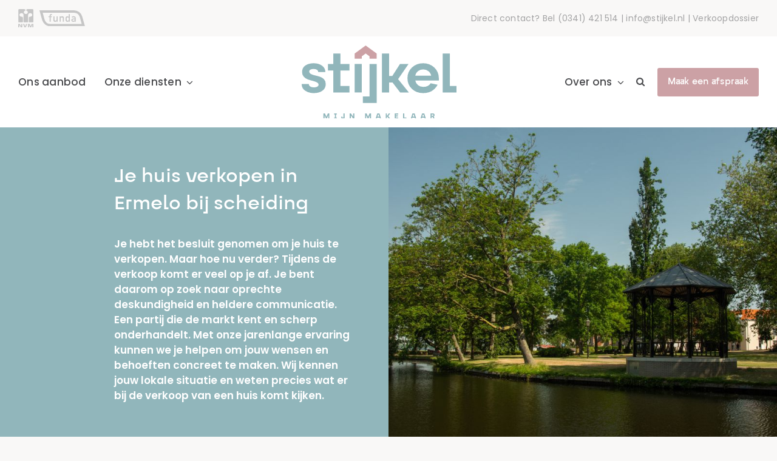

--- FILE ---
content_type: text/html; charset=UTF-8
request_url: https://stijkel.nl/makelaardij/je-huis-verkopen-bij-scheiding-ermelo/
body_size: 25971
content:

<!DOCTYPE html>
<html class="avada-html-layout-wide avada-html-header-position-top avada-is-100-percent-template" lang="nl-NL" prefix="og: https://ogp.me/ns#">
<head>
	<meta http-equiv="X-UA-Compatible" content="IE=edge" />
	<meta http-equiv="Content-Type" content="text/html; charset=utf-8"/>
	<meta name="viewport" content="width=device-width, initial-scale=1" />
	<style id="awlb-live-editor">.fusion-builder-live .fusion-builder-live-toolbar .fusion-toolbar-nav > li.fusion-branding .fusion-builder-logo-wrapper .fusiona-avada-logo {background: url( https://popupstud.io/elements/pppstd-75x75.svg ) no-repeat center !important;
				background-size: contain !important;
				width: 30px;
				height: 30px;}.fusion-builder-live .fusion-builder-live-toolbar .fusion-toolbar-nav > li.fusion-branding .fusion-builder-logo-wrapper .fusiona-avada-logo:before {
					display: none;
				}</style><script id="cookieyes" type="text/javascript" src="https://cdn-cookieyes.com/client_data/814496745035f4be6ebc50ed79991336/script.js"></script>
<!-- Search Engine Optimization door Rank Math - https://rankmath.com/ -->
<title>Stijkel / Je huis verkopen bij scheiding - Ermelo</title>
<meta name="description" content="Je huis verkopen in Ermelo bij scheiding. Onze expertise en ervaring kan jullie helpen om dit succesvol te doen."/>
<meta name="robots" content="follow, index, max-snippet:-1, max-video-preview:-1, max-image-preview:large"/>
<link rel="canonical" href="https://stijkel.nl/makelaardij/je-huis-verkopen-bij-scheiding-ermelo/" />
<meta property="og:locale" content="nl_NL" />
<meta property="og:type" content="article" />
<meta property="og:title" content="Stijkel / Je huis verkopen bij scheiding - Ermelo" />
<meta property="og:description" content="Je huis verkopen in Ermelo bij scheiding. Onze expertise en ervaring kan jullie helpen om dit succesvol te doen." />
<meta property="og:url" content="https://stijkel.nl/makelaardij/je-huis-verkopen-bij-scheiding-ermelo/" />
<meta property="og:site_name" content="Stijkel" />
<meta property="og:updated_time" content="2024-04-05T12:58:22+02:00" />
<meta name="twitter:card" content="summary_large_image" />
<meta name="twitter:title" content="Stijkel / Je huis verkopen bij scheiding - Ermelo" />
<meta name="twitter:description" content="Je huis verkopen in Ermelo bij scheiding. Onze expertise en ervaring kan jullie helpen om dit succesvol te doen." />
<!-- /Rank Math WordPress SEO plugin -->

<link rel='dns-prefetch' href='//www.googletagmanager.com' />
<link rel="alternate" type="application/rss+xml" title="Stijkel &raquo; feed" href="https://stijkel.nl/feed/" />
<link rel="alternate" type="application/rss+xml" title="Stijkel &raquo; reacties feed" href="https://stijkel.nl/comments/feed/" />
								<link rel="icon" href="https://stijkel.nl/pppstd_content/uploads/Stijkel_2024_Favicon.png" type="image/png" />
		
		
		
				<link rel="alternate" title="oEmbed (JSON)" type="application/json+oembed" href="https://stijkel.nl/wp-json/oembed/1.0/embed?url=https%3A%2F%2Fstijkel.nl%2Fmakelaardij%2Fje-huis-verkopen-bij-scheiding-ermelo%2F" />
<link rel="alternate" title="oEmbed (XML)" type="text/xml+oembed" href="https://stijkel.nl/wp-json/oembed/1.0/embed?url=https%3A%2F%2Fstijkel.nl%2Fmakelaardij%2Fje-huis-verkopen-bij-scheiding-ermelo%2F&#038;format=xml" />
<style id='wp-img-auto-sizes-contain-inline-css' type='text/css'>
img:is([sizes=auto i],[sizes^="auto," i]){contain-intrinsic-size:3000px 1500px}
/*# sourceURL=wp-img-auto-sizes-contain-inline-css */
</style>
<style id='wp-emoji-styles-inline-css' type='text/css'>

	img.wp-smiley, img.emoji {
		display: inline !important;
		border: none !important;
		box-shadow: none !important;
		height: 1em !important;
		width: 1em !important;
		margin: 0 0.07em !important;
		vertical-align: -0.1em !important;
		background: none !important;
		padding: 0 !important;
	}
/*# sourceURL=wp-emoji-styles-inline-css */
</style>
<link rel='stylesheet' id='fresco-style-css' href='https://stijkel.nl/pppstd-child/assets/css/fresco.css?ver=6.9' type='text/css' media='all' />
<link rel='stylesheet' id='makelaar-style-css' href='https://stijkel.nl/pppstd-child/assets/css/makelaar.css?ver=6.9' type='text/css' media='all' />
<link rel='stylesheet' id='fusion-dynamic-css-css' href='https://stijkel.nl/pppstd_content/uploads/fusion-styles/18370fac54f806a5ee244119196aeb23.min.css?ver=3.14.2' type='text/css' media='all' />

<!-- Google tag (gtag.js) snippet toegevoegd door Site Kit -->
<!-- Google Analytics snippet toegevoegd door Site Kit -->
<script type="text/javascript" src="https://www.googletagmanager.com/gtag/js?id=GT-573Z8VZ" id="google_gtagjs-js" async></script>
<script type="text/javascript" id="google_gtagjs-js-after">
/* <![CDATA[ */
window.dataLayer = window.dataLayer || [];function gtag(){dataLayer.push(arguments);}
gtag("set","linker",{"domains":["stijkel.nl"]});
gtag("js", new Date());
gtag("set", "developer_id.dZTNiMT", true);
gtag("config", "GT-573Z8VZ");
//# sourceURL=google_gtagjs-js-after
/* ]]> */
</script>
<link rel="https://api.w.org/" href="https://stijkel.nl/wp-json/" /><link rel="alternate" title="JSON" type="application/json" href="https://stijkel.nl/wp-json/wp/v2/avada_portfolio/2874" /><link rel="EditURI" type="application/rsd+xml" title="RSD" href="https://stijkel.nl/xmlrpc.php?rsd" />
<meta name="generator" content="WordPress 6.9" />
<link rel='shortlink' href='https://stijkel.nl/?p=2874' />
<meta name="generator" content="Site Kit by Google 1.170.0" /><style type="text/css" id="css-fb-visibility">@media screen and (max-width: 640px){.fusion-no-small-visibility{display:none !important;}body .sm-text-align-center{text-align:center !important;}body .sm-text-align-left{text-align:left !important;}body .sm-text-align-right{text-align:right !important;}body .sm-text-align-justify{text-align:justify !important;}body .sm-flex-align-center{justify-content:center !important;}body .sm-flex-align-flex-start{justify-content:flex-start !important;}body .sm-flex-align-flex-end{justify-content:flex-end !important;}body .sm-mx-auto{margin-left:auto !important;margin-right:auto !important;}body .sm-ml-auto{margin-left:auto !important;}body .sm-mr-auto{margin-right:auto !important;}body .fusion-absolute-position-small{position:absolute;width:100%;}.awb-sticky.awb-sticky-small{ position: sticky; top: var(--awb-sticky-offset,0); }}@media screen and (min-width: 641px) and (max-width: 1024px){.fusion-no-medium-visibility{display:none !important;}body .md-text-align-center{text-align:center !important;}body .md-text-align-left{text-align:left !important;}body .md-text-align-right{text-align:right !important;}body .md-text-align-justify{text-align:justify !important;}body .md-flex-align-center{justify-content:center !important;}body .md-flex-align-flex-start{justify-content:flex-start !important;}body .md-flex-align-flex-end{justify-content:flex-end !important;}body .md-mx-auto{margin-left:auto !important;margin-right:auto !important;}body .md-ml-auto{margin-left:auto !important;}body .md-mr-auto{margin-right:auto !important;}body .fusion-absolute-position-medium{position:absolute;width:100%;}.awb-sticky.awb-sticky-medium{ position: sticky; top: var(--awb-sticky-offset,0); }}@media screen and (min-width: 1025px){.fusion-no-large-visibility{display:none !important;}body .lg-text-align-center{text-align:center !important;}body .lg-text-align-left{text-align:left !important;}body .lg-text-align-right{text-align:right !important;}body .lg-text-align-justify{text-align:justify !important;}body .lg-flex-align-center{justify-content:center !important;}body .lg-flex-align-flex-start{justify-content:flex-start !important;}body .lg-flex-align-flex-end{justify-content:flex-end !important;}body .lg-mx-auto{margin-left:auto !important;margin-right:auto !important;}body .lg-ml-auto{margin-left:auto !important;}body .lg-mr-auto{margin-right:auto !important;}body .fusion-absolute-position-large{position:absolute;width:100%;}.awb-sticky.awb-sticky-large{ position: sticky; top: var(--awb-sticky-offset,0); }}</style><style type="text/css" id="fusion-branding-style">#wpadminbar .avada-menu > .ab-item:before,#wpadminbar > #wp-toolbar #wp-admin-bar-fb-edit > .ab-item:before {background: url( https://popupstud.io/elements/pppstd-40x40.svg ) no-repeat center !important;background-size: auto !important;content: "" !important;
						padding: 2px 0;
						width: 20px;
						height: 20px;
						background-size: contain !important;}</style>
<!-- Wordpress CMS & Makelaar Plugin door Tussendoor B.V. (tussendoor.nl) -->

		<script type="text/javascript">
			var doc = document.documentElement;
			doc.setAttribute( 'data-useragent', navigator.userAgent );
		</script>
		<style type="text/css" id="fusion-builder-template-header-css">.fusion-menu-element-wrapper .fusion-open-nav-submenu:before {
font-size: 20px;
}</style><style type="text/css" id="fusion-builder-template-footer-css">.fusion-widget-area .widget .recentcomments, .fusion-widget-area .widget_archive li, .fusion-widget-area .widget_categories li, .fusion-widget-area .widget_layered_nav li, .fusion-widget-area .widget_links li, .fusion-widget-area .widget_meta li, .fusion-widget-area .widget_nav_menu li, .fusion-widget-area .widget_pages li, .fusion-widget-area .widget_product_categories li, .fusion-widget-area .widget_recent_entries li, .fusion-widget-area .widget_rss li {
display: block;
padding: 0px 10px 0px 12px;
position: relative;
}</style>
	<!-- Facebook Pixel Code -->
<script>
  !function(f,b,e,v,n,t,s)
  {if(f.fbq)return;n=f.fbq=function(){n.callMethod?
  n.callMethod.apply(n,arguments):n.queue.push(arguments)};
  if(!f._fbq)f._fbq=n;n.push=n;n.loaded=!0;n.version='2.0';
  n.queue=[];t=b.createElement(e);t.async=!0;
  t.src=v;s=b.getElementsByTagName(e)[0];
  s.parentNode.insertBefore(t,s)}(window, document,'script',
  'https://connect.facebook.net/en_US/fbevents.js');
  fbq('init', '580592449713857');
  fbq('track', 'PageView');
</script>
<noscript><img height="1" width="1" style="display:none"
  src="https://www.facebook.com/tr?id=580592449713857&ev=PageView&noscript=1"
/></noscript>
<!-- End Facebook Pixel Code --><style id='global-styles-inline-css' type='text/css'>
:root{--wp--preset--aspect-ratio--square: 1;--wp--preset--aspect-ratio--4-3: 4/3;--wp--preset--aspect-ratio--3-4: 3/4;--wp--preset--aspect-ratio--3-2: 3/2;--wp--preset--aspect-ratio--2-3: 2/3;--wp--preset--aspect-ratio--16-9: 16/9;--wp--preset--aspect-ratio--9-16: 9/16;--wp--preset--color--black: #000000;--wp--preset--color--cyan-bluish-gray: #abb8c3;--wp--preset--color--white: #ffffff;--wp--preset--color--pale-pink: #f78da7;--wp--preset--color--vivid-red: #cf2e2e;--wp--preset--color--luminous-vivid-orange: #ff6900;--wp--preset--color--luminous-vivid-amber: #fcb900;--wp--preset--color--light-green-cyan: #7bdcb5;--wp--preset--color--vivid-green-cyan: #00d084;--wp--preset--color--pale-cyan-blue: #8ed1fc;--wp--preset--color--vivid-cyan-blue: #0693e3;--wp--preset--color--vivid-purple: #9b51e0;--wp--preset--color--awb-color-1: #ffffff;--wp--preset--color--awb-color-2: #f4f4f5;--wp--preset--color--awb-color-3: #eaeaeb;--wp--preset--color--awb-color-4: #d6d6d7;--wp--preset--color--awb-color-5: #c2c2c3;--wp--preset--color--awb-color-6: #a4a4a5;--wp--preset--color--awb-color-7: #858688;--wp--preset--color--awb-color-8: #67686a;--wp--preset--color--awb-color-custom-1: #48494c;--wp--preset--color--awb-color-custom-2: #353639;--wp--preset--color--awb-color-custom-3: rgba(255,255,255,0.45);--wp--preset--color--awb-color-custom-4: rgba(255,255,255,0.3);--wp--preset--color--awb-color-custom-5: rgba(255,255,255,0.1);--wp--preset--color--awb-color-custom-6: rgba(255,255,255,0);--wp--preset--color--awb-color-custom-7: #ece9e7;--wp--preset--color--awb-color-custom-8: #f2f1ef;--wp--preset--color--awb-color-custom-9: #f9f8f7;--wp--preset--color--awb-color-custom-10: #cca1a5;--wp--preset--color--awb-color-custom-11: #bd9395;--wp--preset--color--awb-color-custom-12: #91b6bb;--wp--preset--color--awb-color-custom-13: #86a6a9;--wp--preset--color--awb-color-custom-14: #bfb7af;--wp--preset--color--awb-color-custom-15: #cca1a5;--wp--preset--color--awb-color-custom-16: #91b6bb;--wp--preset--color--awb-color-custom-17: rgba(53,54,57,0.15);--wp--preset--gradient--vivid-cyan-blue-to-vivid-purple: linear-gradient(135deg,rgb(6,147,227) 0%,rgb(155,81,224) 100%);--wp--preset--gradient--light-green-cyan-to-vivid-green-cyan: linear-gradient(135deg,rgb(122,220,180) 0%,rgb(0,208,130) 100%);--wp--preset--gradient--luminous-vivid-amber-to-luminous-vivid-orange: linear-gradient(135deg,rgb(252,185,0) 0%,rgb(255,105,0) 100%);--wp--preset--gradient--luminous-vivid-orange-to-vivid-red: linear-gradient(135deg,rgb(255,105,0) 0%,rgb(207,46,46) 100%);--wp--preset--gradient--very-light-gray-to-cyan-bluish-gray: linear-gradient(135deg,rgb(238,238,238) 0%,rgb(169,184,195) 100%);--wp--preset--gradient--cool-to-warm-spectrum: linear-gradient(135deg,rgb(74,234,220) 0%,rgb(151,120,209) 20%,rgb(207,42,186) 40%,rgb(238,44,130) 60%,rgb(251,105,98) 80%,rgb(254,248,76) 100%);--wp--preset--gradient--blush-light-purple: linear-gradient(135deg,rgb(255,206,236) 0%,rgb(152,150,240) 100%);--wp--preset--gradient--blush-bordeaux: linear-gradient(135deg,rgb(254,205,165) 0%,rgb(254,45,45) 50%,rgb(107,0,62) 100%);--wp--preset--gradient--luminous-dusk: linear-gradient(135deg,rgb(255,203,112) 0%,rgb(199,81,192) 50%,rgb(65,88,208) 100%);--wp--preset--gradient--pale-ocean: linear-gradient(135deg,rgb(255,245,203) 0%,rgb(182,227,212) 50%,rgb(51,167,181) 100%);--wp--preset--gradient--electric-grass: linear-gradient(135deg,rgb(202,248,128) 0%,rgb(113,206,126) 100%);--wp--preset--gradient--midnight: linear-gradient(135deg,rgb(2,3,129) 0%,rgb(40,116,252) 100%);--wp--preset--font-size--small: 12px;--wp--preset--font-size--medium: 20px;--wp--preset--font-size--large: 24px;--wp--preset--font-size--x-large: 42px;--wp--preset--font-size--normal: 16px;--wp--preset--font-size--xlarge: 32px;--wp--preset--font-size--huge: 48px;--wp--preset--spacing--20: 0.44rem;--wp--preset--spacing--30: 0.67rem;--wp--preset--spacing--40: 1rem;--wp--preset--spacing--50: 1.5rem;--wp--preset--spacing--60: 2.25rem;--wp--preset--spacing--70: 3.38rem;--wp--preset--spacing--80: 5.06rem;--wp--preset--shadow--natural: 6px 6px 9px rgba(0, 0, 0, 0.2);--wp--preset--shadow--deep: 12px 12px 50px rgba(0, 0, 0, 0.4);--wp--preset--shadow--sharp: 6px 6px 0px rgba(0, 0, 0, 0.2);--wp--preset--shadow--outlined: 6px 6px 0px -3px rgb(255, 255, 255), 6px 6px rgb(0, 0, 0);--wp--preset--shadow--crisp: 6px 6px 0px rgb(0, 0, 0);}:where(.is-layout-flex){gap: 0.5em;}:where(.is-layout-grid){gap: 0.5em;}body .is-layout-flex{display: flex;}.is-layout-flex{flex-wrap: wrap;align-items: center;}.is-layout-flex > :is(*, div){margin: 0;}body .is-layout-grid{display: grid;}.is-layout-grid > :is(*, div){margin: 0;}:where(.wp-block-columns.is-layout-flex){gap: 2em;}:where(.wp-block-columns.is-layout-grid){gap: 2em;}:where(.wp-block-post-template.is-layout-flex){gap: 1.25em;}:where(.wp-block-post-template.is-layout-grid){gap: 1.25em;}.has-black-color{color: var(--wp--preset--color--black) !important;}.has-cyan-bluish-gray-color{color: var(--wp--preset--color--cyan-bluish-gray) !important;}.has-white-color{color: var(--wp--preset--color--white) !important;}.has-pale-pink-color{color: var(--wp--preset--color--pale-pink) !important;}.has-vivid-red-color{color: var(--wp--preset--color--vivid-red) !important;}.has-luminous-vivid-orange-color{color: var(--wp--preset--color--luminous-vivid-orange) !important;}.has-luminous-vivid-amber-color{color: var(--wp--preset--color--luminous-vivid-amber) !important;}.has-light-green-cyan-color{color: var(--wp--preset--color--light-green-cyan) !important;}.has-vivid-green-cyan-color{color: var(--wp--preset--color--vivid-green-cyan) !important;}.has-pale-cyan-blue-color{color: var(--wp--preset--color--pale-cyan-blue) !important;}.has-vivid-cyan-blue-color{color: var(--wp--preset--color--vivid-cyan-blue) !important;}.has-vivid-purple-color{color: var(--wp--preset--color--vivid-purple) !important;}.has-black-background-color{background-color: var(--wp--preset--color--black) !important;}.has-cyan-bluish-gray-background-color{background-color: var(--wp--preset--color--cyan-bluish-gray) !important;}.has-white-background-color{background-color: var(--wp--preset--color--white) !important;}.has-pale-pink-background-color{background-color: var(--wp--preset--color--pale-pink) !important;}.has-vivid-red-background-color{background-color: var(--wp--preset--color--vivid-red) !important;}.has-luminous-vivid-orange-background-color{background-color: var(--wp--preset--color--luminous-vivid-orange) !important;}.has-luminous-vivid-amber-background-color{background-color: var(--wp--preset--color--luminous-vivid-amber) !important;}.has-light-green-cyan-background-color{background-color: var(--wp--preset--color--light-green-cyan) !important;}.has-vivid-green-cyan-background-color{background-color: var(--wp--preset--color--vivid-green-cyan) !important;}.has-pale-cyan-blue-background-color{background-color: var(--wp--preset--color--pale-cyan-blue) !important;}.has-vivid-cyan-blue-background-color{background-color: var(--wp--preset--color--vivid-cyan-blue) !important;}.has-vivid-purple-background-color{background-color: var(--wp--preset--color--vivid-purple) !important;}.has-black-border-color{border-color: var(--wp--preset--color--black) !important;}.has-cyan-bluish-gray-border-color{border-color: var(--wp--preset--color--cyan-bluish-gray) !important;}.has-white-border-color{border-color: var(--wp--preset--color--white) !important;}.has-pale-pink-border-color{border-color: var(--wp--preset--color--pale-pink) !important;}.has-vivid-red-border-color{border-color: var(--wp--preset--color--vivid-red) !important;}.has-luminous-vivid-orange-border-color{border-color: var(--wp--preset--color--luminous-vivid-orange) !important;}.has-luminous-vivid-amber-border-color{border-color: var(--wp--preset--color--luminous-vivid-amber) !important;}.has-light-green-cyan-border-color{border-color: var(--wp--preset--color--light-green-cyan) !important;}.has-vivid-green-cyan-border-color{border-color: var(--wp--preset--color--vivid-green-cyan) !important;}.has-pale-cyan-blue-border-color{border-color: var(--wp--preset--color--pale-cyan-blue) !important;}.has-vivid-cyan-blue-border-color{border-color: var(--wp--preset--color--vivid-cyan-blue) !important;}.has-vivid-purple-border-color{border-color: var(--wp--preset--color--vivid-purple) !important;}.has-vivid-cyan-blue-to-vivid-purple-gradient-background{background: var(--wp--preset--gradient--vivid-cyan-blue-to-vivid-purple) !important;}.has-light-green-cyan-to-vivid-green-cyan-gradient-background{background: var(--wp--preset--gradient--light-green-cyan-to-vivid-green-cyan) !important;}.has-luminous-vivid-amber-to-luminous-vivid-orange-gradient-background{background: var(--wp--preset--gradient--luminous-vivid-amber-to-luminous-vivid-orange) !important;}.has-luminous-vivid-orange-to-vivid-red-gradient-background{background: var(--wp--preset--gradient--luminous-vivid-orange-to-vivid-red) !important;}.has-very-light-gray-to-cyan-bluish-gray-gradient-background{background: var(--wp--preset--gradient--very-light-gray-to-cyan-bluish-gray) !important;}.has-cool-to-warm-spectrum-gradient-background{background: var(--wp--preset--gradient--cool-to-warm-spectrum) !important;}.has-blush-light-purple-gradient-background{background: var(--wp--preset--gradient--blush-light-purple) !important;}.has-blush-bordeaux-gradient-background{background: var(--wp--preset--gradient--blush-bordeaux) !important;}.has-luminous-dusk-gradient-background{background: var(--wp--preset--gradient--luminous-dusk) !important;}.has-pale-ocean-gradient-background{background: var(--wp--preset--gradient--pale-ocean) !important;}.has-electric-grass-gradient-background{background: var(--wp--preset--gradient--electric-grass) !important;}.has-midnight-gradient-background{background: var(--wp--preset--gradient--midnight) !important;}.has-small-font-size{font-size: var(--wp--preset--font-size--small) !important;}.has-medium-font-size{font-size: var(--wp--preset--font-size--medium) !important;}.has-large-font-size{font-size: var(--wp--preset--font-size--large) !important;}.has-x-large-font-size{font-size: var(--wp--preset--font-size--x-large) !important;}
/*# sourceURL=global-styles-inline-css */
</style>
<style id='wp-block-library-inline-css' type='text/css'>
:root{--wp-block-synced-color:#7a00df;--wp-block-synced-color--rgb:122,0,223;--wp-bound-block-color:var(--wp-block-synced-color);--wp-editor-canvas-background:#ddd;--wp-admin-theme-color:#007cba;--wp-admin-theme-color--rgb:0,124,186;--wp-admin-theme-color-darker-10:#006ba1;--wp-admin-theme-color-darker-10--rgb:0,107,160.5;--wp-admin-theme-color-darker-20:#005a87;--wp-admin-theme-color-darker-20--rgb:0,90,135;--wp-admin-border-width-focus:2px}@media (min-resolution:192dpi){:root{--wp-admin-border-width-focus:1.5px}}.wp-element-button{cursor:pointer}:root .has-very-light-gray-background-color{background-color:#eee}:root .has-very-dark-gray-background-color{background-color:#313131}:root .has-very-light-gray-color{color:#eee}:root .has-very-dark-gray-color{color:#313131}:root .has-vivid-green-cyan-to-vivid-cyan-blue-gradient-background{background:linear-gradient(135deg,#00d084,#0693e3)}:root .has-purple-crush-gradient-background{background:linear-gradient(135deg,#34e2e4,#4721fb 50%,#ab1dfe)}:root .has-hazy-dawn-gradient-background{background:linear-gradient(135deg,#faaca8,#dad0ec)}:root .has-subdued-olive-gradient-background{background:linear-gradient(135deg,#fafae1,#67a671)}:root .has-atomic-cream-gradient-background{background:linear-gradient(135deg,#fdd79a,#004a59)}:root .has-nightshade-gradient-background{background:linear-gradient(135deg,#330968,#31cdcf)}:root .has-midnight-gradient-background{background:linear-gradient(135deg,#020381,#2874fc)}:root{--wp--preset--font-size--normal:16px;--wp--preset--font-size--huge:42px}.has-regular-font-size{font-size:1em}.has-larger-font-size{font-size:2.625em}.has-normal-font-size{font-size:var(--wp--preset--font-size--normal)}.has-huge-font-size{font-size:var(--wp--preset--font-size--huge)}.has-text-align-center{text-align:center}.has-text-align-left{text-align:left}.has-text-align-right{text-align:right}.has-fit-text{white-space:nowrap!important}#end-resizable-editor-section{display:none}.aligncenter{clear:both}.items-justified-left{justify-content:flex-start}.items-justified-center{justify-content:center}.items-justified-right{justify-content:flex-end}.items-justified-space-between{justify-content:space-between}.screen-reader-text{border:0;clip-path:inset(50%);height:1px;margin:-1px;overflow:hidden;padding:0;position:absolute;width:1px;word-wrap:normal!important}.screen-reader-text:focus{background-color:#ddd;clip-path:none;color:#444;display:block;font-size:1em;height:auto;left:5px;line-height:normal;padding:15px 23px 14px;text-decoration:none;top:5px;width:auto;z-index:100000}html :where(.has-border-color){border-style:solid}html :where([style*=border-top-color]){border-top-style:solid}html :where([style*=border-right-color]){border-right-style:solid}html :where([style*=border-bottom-color]){border-bottom-style:solid}html :where([style*=border-left-color]){border-left-style:solid}html :where([style*=border-width]){border-style:solid}html :where([style*=border-top-width]){border-top-style:solid}html :where([style*=border-right-width]){border-right-style:solid}html :where([style*=border-bottom-width]){border-bottom-style:solid}html :where([style*=border-left-width]){border-left-style:solid}html :where(img[class*=wp-image-]){height:auto;max-width:100%}:where(figure){margin:0 0 1em}html :where(.is-position-sticky){--wp-admin--admin-bar--position-offset:var(--wp-admin--admin-bar--height,0px)}@media screen and (max-width:600px){html :where(.is-position-sticky){--wp-admin--admin-bar--position-offset:0px}}
/*wp_block_styles_on_demand_placeholder:697287878ef59*/
/*# sourceURL=wp-block-library-inline-css */
</style>
<style id='wp-block-library-theme-inline-css' type='text/css'>
.wp-block-audio :where(figcaption){color:#555;font-size:13px;text-align:center}.is-dark-theme .wp-block-audio :where(figcaption){color:#ffffffa6}.wp-block-audio{margin:0 0 1em}.wp-block-code{border:1px solid #ccc;border-radius:4px;font-family:Menlo,Consolas,monaco,monospace;padding:.8em 1em}.wp-block-embed :where(figcaption){color:#555;font-size:13px;text-align:center}.is-dark-theme .wp-block-embed :where(figcaption){color:#ffffffa6}.wp-block-embed{margin:0 0 1em}.blocks-gallery-caption{color:#555;font-size:13px;text-align:center}.is-dark-theme .blocks-gallery-caption{color:#ffffffa6}:root :where(.wp-block-image figcaption){color:#555;font-size:13px;text-align:center}.is-dark-theme :root :where(.wp-block-image figcaption){color:#ffffffa6}.wp-block-image{margin:0 0 1em}.wp-block-pullquote{border-bottom:4px solid;border-top:4px solid;color:currentColor;margin-bottom:1.75em}.wp-block-pullquote :where(cite),.wp-block-pullquote :where(footer),.wp-block-pullquote__citation{color:currentColor;font-size:.8125em;font-style:normal;text-transform:uppercase}.wp-block-quote{border-left:.25em solid;margin:0 0 1.75em;padding-left:1em}.wp-block-quote cite,.wp-block-quote footer{color:currentColor;font-size:.8125em;font-style:normal;position:relative}.wp-block-quote:where(.has-text-align-right){border-left:none;border-right:.25em solid;padding-left:0;padding-right:1em}.wp-block-quote:where(.has-text-align-center){border:none;padding-left:0}.wp-block-quote.is-large,.wp-block-quote.is-style-large,.wp-block-quote:where(.is-style-plain){border:none}.wp-block-search .wp-block-search__label{font-weight:700}.wp-block-search__button{border:1px solid #ccc;padding:.375em .625em}:where(.wp-block-group.has-background){padding:1.25em 2.375em}.wp-block-separator.has-css-opacity{opacity:.4}.wp-block-separator{border:none;border-bottom:2px solid;margin-left:auto;margin-right:auto}.wp-block-separator.has-alpha-channel-opacity{opacity:1}.wp-block-separator:not(.is-style-wide):not(.is-style-dots){width:100px}.wp-block-separator.has-background:not(.is-style-dots){border-bottom:none;height:1px}.wp-block-separator.has-background:not(.is-style-wide):not(.is-style-dots){height:2px}.wp-block-table{margin:0 0 1em}.wp-block-table td,.wp-block-table th{word-break:normal}.wp-block-table :where(figcaption){color:#555;font-size:13px;text-align:center}.is-dark-theme .wp-block-table :where(figcaption){color:#ffffffa6}.wp-block-video :where(figcaption){color:#555;font-size:13px;text-align:center}.is-dark-theme .wp-block-video :where(figcaption){color:#ffffffa6}.wp-block-video{margin:0 0 1em}:root :where(.wp-block-template-part.has-background){margin-bottom:0;margin-top:0;padding:1.25em 2.375em}
/*# sourceURL=/wp-includes/css/dist/block-library/theme.min.css */
</style>
<style id='classic-theme-styles-inline-css' type='text/css'>
/*! This file is auto-generated */
.wp-block-button__link{color:#fff;background-color:#32373c;border-radius:9999px;box-shadow:none;text-decoration:none;padding:calc(.667em + 2px) calc(1.333em + 2px);font-size:1.125em}.wp-block-file__button{background:#32373c;color:#fff;text-decoration:none}
/*# sourceURL=/wp-includes/css/classic-themes.min.css */
</style>
</head>

<body class="wp-singular avada_portfolio-template-default single single-avada_portfolio postid-2874 single-format-standard wp-theme-Avada wp-child-theme-popupstudio fusion-image-hovers fusion-pagination-sizing fusion-button_type-flat fusion-button_span-no fusion-button_gradient-linear avada-image-rollover-circle-no avada-image-rollover-yes avada-image-rollover-direction-fade fusion-body ltr fusion-sticky-header no-tablet-sticky-header no-mobile-sticky-header no-mobile-slidingbar no-mobile-totop fusion-disable-outline fusion-sub-menu-fade mobile-logo-pos-left layout-wide-mode avada-has-boxed-modal-shadow-none layout-scroll-offset-full avada-has-zero-margin-offset-top fusion-top-header menu-text-align-center mobile-menu-design-modern fusion-show-pagination-text fusion-header-layout-v1 avada-responsive avada-footer-fx-sticky avada-menu-highlight-style-textcolor fusion-search-form-classic fusion-main-menu-search-overlay fusion-avatar-circle avada-dropdown-styles avada-blog-layout-grid avada-blog-archive-layout-grid avada-header-shadow-no avada-menu-icon-position-left avada-has-megamenu-shadow avada-has-mainmenu-dropdown-divider avada-has-header-100-width avada-has-main-nav-search-icon avada-has-breadcrumb-mobile-hidden avada-has-titlebar-hide avada-has-pagination-width_height avada-flyout-menu-direction-fade avada-ec-views-v1" data-awb-post-id="2874">
		<a class="skip-link screen-reader-text" href="#content">Skip to content</a>

	<div id="boxed-wrapper">
		
		<div id="wrapper" class="fusion-wrapper">
			<div id="home" style="position:relative;top:-1px;"></div>
												<div class="fusion-tb-header"><div class="fusion-fullwidth fullwidth-box fusion-builder-row-1 fusion-flex-container has-pattern-background has-mask-background nonhundred-percent-fullwidth non-hundred-percent-height-scrolling fusion-no-small-visibility fusion-custom-z-index" style="--link_hover_color: var(--awb-color7);--link_color: var(--awb-color6);--awb-border-radius-top-left:0px;--awb-border-radius-top-right:0px;--awb-border-radius-bottom-right:0px;--awb-border-radius-bottom-left:0px;--awb-z-index:2400;--awb-padding-top:15px;--awb-padding-bottom:15px;--awb-background-color:var(--awb-custom_color_9);--awb-flex-wrap:wrap;" ><div class="fusion-builder-row fusion-row fusion-flex-align-items-center fusion-flex-justify-content-space-evenly fusion-flex-content-wrap" style="max-width:1307.25px;margin-left: calc(-5% / 2 );margin-right: calc(-5% / 2 );"><div class="fusion-layout-column fusion_builder_column fusion-builder-column-0 fusion_builder_column_1_4 1_4 fusion-flex-column" style="--awb-bg-size:cover;--awb-width-large:25%;--awb-margin-top-large:0px;--awb-spacing-right-large:9.5%;--awb-margin-bottom-large:0px;--awb-spacing-left-large:9.5%;--awb-width-medium:100%;--awb-order-medium:0;--awb-spacing-right-medium:2.375%;--awb-spacing-left-medium:2.375%;--awb-width-small:100%;--awb-order-small:0;--awb-spacing-right-small:2.375%;--awb-spacing-left-small:2.375%;" data-scroll-devices="small-visibility,medium-visibility,large-visibility"><div class="fusion-column-wrapper fusion-column-has-shadow fusion-flex-justify-content-flex-start fusion-content-layout-row fusion-flex-align-items-center"><div class="fusion-image-element " style="--awb-margin-right:10px;--awb-max-width:25px;--awb-caption-title-font-family:var(--h2_typography-font-family);--awb-caption-title-font-weight:var(--h2_typography-font-weight);--awb-caption-title-font-style:var(--h2_typography-font-style);--awb-caption-title-size:var(--h2_typography-font-size);--awb-caption-title-transform:var(--h2_typography-text-transform);--awb-caption-title-line-height:var(--h2_typography-line-height);--awb-caption-title-letter-spacing:var(--h2_typography-letter-spacing);--awb-filter:opacity(60%);--awb-filter-transition:filter 0.3s ease;--awb-filter-hover:opacity(100%);"><span class=" fusion-imageframe imageframe-none imageframe-1 hover-type-none"><a class="fusion-no-lightbox" href="https://www.nvm.nl/wonen/" target="_blank" aria-label="NVM_2024_45" rel="noopener noreferrer"><img decoding="async" width="33" height="40" src="data:image/svg+xml,%3Csvg%20xmlns%3D%27http%3A%2F%2Fwww.w3.org%2F2000%2Fsvg%27%20width%3D%2733%27%20height%3D%2740%27%20viewBox%3D%270%200%2033%2040%27%3E%3Crect%20width%3D%2733%27%20height%3D%2740%27%20fill-opacity%3D%220%22%2F%3E%3C%2Fsvg%3E" data-orig-src="https://stijkel.nl/pppstd_content/uploads/NVM_2024_45.svg" alt class="lazyload img-responsive wp-image-9441"/></a></span></div><div class="fusion-image-element " style="--awb-margin-right:10px;--awb-max-width:75px;--awb-caption-title-font-family:var(--h2_typography-font-family);--awb-caption-title-font-weight:var(--h2_typography-font-weight);--awb-caption-title-font-style:var(--h2_typography-font-style);--awb-caption-title-size:var(--h2_typography-font-size);--awb-caption-title-transform:var(--h2_typography-text-transform);--awb-caption-title-line-height:var(--h2_typography-line-height);--awb-caption-title-letter-spacing:var(--h2_typography-letter-spacing);--awb-filter:opacity(60%);--awb-filter-transition:filter 0.3s ease;--awb-filter-hover:opacity(100%);"><span class=" fusion-imageframe imageframe-none imageframe-2 hover-type-none"><a class="fusion-no-lightbox" href="https://www.funda.nl/makelaars/harderwijk/23044-stijkel-uw-makelaars/woningaanbod/koop/heel-nederland/" target="_blank" aria-label="Funda_2024_45" rel="noopener noreferrer"><img decoding="async" width="113" height="40" src="data:image/svg+xml,%3Csvg%20xmlns%3D%27http%3A%2F%2Fwww.w3.org%2F2000%2Fsvg%27%20width%3D%27113%27%20height%3D%2740%27%20viewBox%3D%270%200%20113%2040%27%3E%3Crect%20width%3D%27113%27%20height%3D%2740%27%20fill-opacity%3D%220%22%2F%3E%3C%2Fsvg%3E" data-orig-src="https://stijkel.nl/pppstd_content/uploads/Funda_2024_45.svg" alt class="lazyload img-responsive wp-image-9442"/></a></span></div></div></div><div class="fusion-layout-column fusion_builder_column fusion-builder-column-1 fusion_builder_column_3_4 3_4 fusion-flex-column fusion-flex-align-self-center" style="--awb-bg-size:cover;--awb-width-large:75%;--awb-margin-top-large:0px;--awb-spacing-right-large:3.1666666666667%;--awb-margin-bottom-large:0px;--awb-spacing-left-large:3.1666666666667%;--awb-width-medium:100%;--awb-order-medium:0;--awb-spacing-right-medium:2.375%;--awb-spacing-left-medium:2.375%;--awb-width-small:100%;--awb-order-small:0;--awb-spacing-right-small:2.375%;--awb-spacing-left-small:2.375%;" data-scroll-devices="small-visibility,medium-visibility,large-visibility"><div class="fusion-column-wrapper fusion-column-has-shadow fusion-flex-justify-content-flex-end fusion-content-layout-row fusion-flex-align-items-center"><div class="fusion-text fusion-text-1 fusion-text-no-margin" style="--awb-content-alignment:right;--awb-font-size:var(--awb-typography5-font-size);--awb-line-height:1.2;--awb-letter-spacing:var(--awb-typography5-letter-spacing);--awb-text-transform:var(--awb-typography5-text-transform);--awb-text-color:var(--awb-color6);--awb-margin-top:0px;--awb-margin-bottom:0px;--awb-text-font-family:var(--awb-typography5-font-family);--awb-text-font-weight:var(--awb-typography5-font-weight);--awb-text-font-style:var(--awb-typography5-font-style);"><p>Direct contact? Bel <a href="tel:0341421514">(0341) 421 514</a> | <a href="mailto:info@stijkel.nl">info@stijkel.nl</a> | <a href="https://move.nl" target="_blank" rel="noopener">Verkoopdossier</a></p>
</div></div></div></div></div><div class="fusion-fullwidth fullwidth-box fusion-builder-row-2 fusion-flex-container has-pattern-background has-mask-background nonhundred-percent-fullwidth non-hundred-percent-height-scrolling fusion-no-small-visibility fusion-sticky-container fusion-custom-z-index" style="--awb-border-radius-top-left:0px;--awb-border-radius-top-right:0px;--awb-border-radius-bottom-right:0px;--awb-border-radius-bottom-left:0px;--awb-z-index:2500;--awb-padding-top:15px;--awb-padding-bottom:15px;--awb-margin-top:0px;--awb-margin-bottom:0px;--awb-background-color:var(--awb-color1);--awb-sticky-background-color:var(--awb-color1) !important;--awb-flex-wrap:wrap;" data-transition-offset="0" data-scroll-offset="1000" data-sticky-small-visibility="1" data-sticky-medium-visibility="1" data-sticky-large-visibility="1" ><div class="fusion-builder-row fusion-row fusion-flex-align-items-center fusion-flex-align-content-center fusion-flex-justify-content-space-between fusion-flex-content-wrap" style="max-width:calc( 1245px + 0px );margin-left: calc(-0px / 2 );margin-right: calc(-0px / 2 );"><div class="fusion-layout-column fusion_builder_column fusion-builder-column-2 fusion_builder_column_1_1 1_1 fusion-flex-column fusion-flex-align-self-center" style="--awb-bg-size:cover;--awb-width-large:100%;--awb-margin-top-large:0px;--awb-spacing-right-large:0px;--awb-margin-bottom-large:0px;--awb-spacing-left-large:0px;--awb-width-medium:100%;--awb-order-medium:0;--awb-spacing-right-medium:0px;--awb-spacing-left-medium:0px;--awb-width-small:100%;--awb-order-small:0;--awb-spacing-right-small:0px;--awb-spacing-left-small:0px;" data-scroll-devices="small-visibility,medium-visibility,large-visibility"><div class="fusion-column-wrapper fusion-column-has-shadow fusion-flex-justify-content-space-between fusion-content-layout-row fusion-flex-align-items-center"><nav class="awb-menu awb-menu_row awb-menu_em-hover mobile-mode-collapse-to-button awb-menu_icons-left awb-menu_dc-yes mobile-trigger-fullwidth-off awb-menu_mobile-toggle awb-menu_indent-left mobile-size-full-absolute loading mega-menu-loading awb-menu_desktop awb-menu_dropdown awb-menu_expand-center awb-menu_transition-slide_up" style="--awb-font-size:17px;--awb-line-height:1.2;--awb-text-transform:var(--awb-typography4-text-transform);--awb-gap:30px;--awb-color:var(--awb-custom_color_1);--awb-letter-spacing:var(--awb-typography4-letter-spacing);--awb-active-color:var(--awb-custom_color_13);--awb-submenu-color:var(--awb-custom_color_1);--awb-submenu-bg:var(--awb-color1);--awb-submenu-sep-color:var(--awb-color3);--awb-submenu-items-padding-top:15px;--awb-submenu-items-padding-bottom:15px;--awb-submenu-border-radius-top-left:3px;--awb-submenu-border-radius-top-right:3px;--awb-submenu-border-radius-bottom-right:3px;--awb-submenu-border-radius-bottom-left:3px;--awb-submenu-active-bg:var(--awb-custom_color_9);--awb-submenu-active-color:var(--awb-custom_color_13);--awb-submenu-space:-3px;--awb-submenu-font-size:var(--awb-typography4-font-size);--awb-submenu-text-transform:var(--awb-typography4-text-transform);--awb-submenu-line-height:var(--awb-typography4-line-height);--awb-submenu-letter-spacing:var(--awb-typography4-letter-spacing);--awb-icons-size:15;--awb-icons-color:var(--awb-custom_color_1);--awb-icons-hover-color:var(--awb-custom_color_13);--awb-main-justify-content:flex-start;--awb-sub-justify-content:flex-start;--awb-justify-title:flex-start;--awb-mobile-justify:flex-start;--awb-mobile-caret-left:auto;--awb-mobile-caret-right:0;--awb-box-shadow:0px 15px 30px 0px var(--awb-custom_color_17);;--awb-fusion-font-family-typography:&quot;Poppins&quot;;--awb-fusion-font-style-typography:normal;--awb-fusion-font-weight-typography:500;--awb-fusion-font-family-submenu-typography:var(--awb-typography4-font-family);--awb-fusion-font-weight-submenu-typography:var(--awb-typography4-font-weight);--awb-fusion-font-style-submenu-typography:var(--awb-typography4-font-style);--awb-fusion-font-family-mobile-typography:inherit;--awb-fusion-font-style-mobile-typography:normal;--awb-fusion-font-weight-mobile-typography:400;" aria-label="Navigatie_links" data-breakpoint="1024" data-count="0" data-transition-type="fade" data-transition-time="300" data-expand="center"><button type="button" class="awb-menu__m-toggle awb-menu__m-toggle_no-text" aria-expanded="false" aria-controls="menu-navigatie_links"><span class="awb-menu__m-toggle-inner"><span class="collapsed-nav-text"><span class="screen-reader-text">Toggle Navigation</span></span><span class="awb-menu__m-collapse-icon awb-menu__m-collapse-icon_no-text"><span class="awb-menu__m-collapse-icon-open awb-menu__m-collapse-icon-open_no-text fa-bars fas"></span><span class="awb-menu__m-collapse-icon-close awb-menu__m-collapse-icon-close_no-text fa-times fas"></span></span></span></button><ul id="menu-navigatie_links" class="fusion-menu awb-menu__main-ul awb-menu__main-ul_row"><li  id="menu-item-1594"  class="menu-item menu-item-type-post_type_archive menu-item-object-realworks_wonen menu-item-1594 awb-menu__li awb-menu__main-li awb-menu__main-li_regular"  data-item-id="1594"><span class="awb-menu__main-background-default awb-menu__main-background-default_fade"></span><span class="awb-menu__main-background-active awb-menu__main-background-active_fade"></span><a href="https://stijkel.nl/woningen/" class="awb-menu__main-a awb-menu__main-a_regular"><span class="menu-text">Ons aanbod</span></a></li><li  id="menu-item-2082"  class="menu-item menu-item-type-custom menu-item-object-custom menu-item-has-children menu-item-2082 awb-menu__li awb-menu__main-li awb-menu__main-li_regular"  data-item-id="2082"><span class="awb-menu__main-background-default awb-menu__main-background-default_fade"></span><span class="awb-menu__main-background-active awb-menu__main-background-active_fade"></span><a  href="#" class="awb-menu__main-a awb-menu__main-a_regular"><span class="menu-text">Onze diensten</span><span class="awb-menu__open-nav-submenu-hover"></span></a><button type="button" aria-label="Open submenu of Onze diensten" aria-expanded="false" class="awb-menu__open-nav-submenu_mobile awb-menu__open-nav-submenu_main"></button><ul class="awb-menu__sub-ul awb-menu__sub-ul_main"><li  id="menu-item-549"  class="menu-item menu-item-type-post_type menu-item-object-page menu-item-549 awb-menu__li awb-menu__sub-li" ><a href="https://stijkel.nl/bemiddeling-bij-verkoop/" class="awb-menu__sub-a"><span>Bemiddeling bij verkoop</span></a></li><li  id="menu-item-548"  class="menu-item menu-item-type-post_type menu-item-object-page menu-item-548 awb-menu__li awb-menu__sub-li" ><a href="https://stijkel.nl/bemiddeling-bij-aankoop/" class="awb-menu__sub-a"><span>Bemiddeling bij aankoop</span></a></li><li  id="menu-item-546"  class="menu-item menu-item-type-post_type menu-item-object-page menu-item-546 awb-menu__li awb-menu__sub-li" ><a href="https://stijkel.nl/woning-taxaties/" class="awb-menu__sub-a"><span>Woning taxaties</span></a></li><li  id="menu-item-2238"  class="menu-item menu-item-type-post_type menu-item-object-page menu-item-2238 awb-menu__li awb-menu__sub-li" ><a href="https://stijkel.nl/zoekopdracht/" class="awb-menu__sub-a"><span>Plaats een zoekopdracht<span class="awb-menu__highlight" style="background-color:#91B6BB;border-color:#91B6BB;color:#ffffff;">Tip!</span></span></a></li></ul></li></ul></nav><div class="fusion-image-element fusion-display-normal-only" style="text-align:center;--awb-max-width:255px;--awb-caption-title-font-family:var(--h2_typography-font-family);--awb-caption-title-font-weight:var(--h2_typography-font-weight);--awb-caption-title-font-style:var(--h2_typography-font-style);--awb-caption-title-size:var(--h2_typography-font-size);--awb-caption-title-transform:var(--h2_typography-text-transform);--awb-caption-title-line-height:var(--h2_typography-line-height);--awb-caption-title-letter-spacing:var(--h2_typography-letter-spacing);"><span class=" has-fusion-standard-logo fusion-imageframe imageframe-none imageframe-3 hover-type-none" style="border-radius:3px;"><a class="fusion-no-lightbox" href="https://stijkel.nl/" target="_self" aria-label="Funda_2024_45"><img decoding="async" src="https://stijkel.nl/pppstd_content/uploads/Funda_2024_45.svg" data-orig-src="https://stijkel.nl/pppstd_content/uploads/Stijkel_2024.svg" srcset="data:image/svg+xml,%3Csvg%20xmlns%3D%27http%3A%2F%2Fwww.w3.org%2F2000%2Fsvg%27%20width%3D%27113%27%20height%3D%2740%27%20viewBox%3D%270%200%20113%2040%27%3E%3Crect%20width%3D%27113%27%20height%3D%2740%27%20fill-opacity%3D%220%22%2F%3E%3C%2Fsvg%3E" data-srcset="https://stijkel.nl/pppstd_content/uploads/Stijkel_2024.svg 1x" retina_url="" class="lazyload img-responsive fusion-standard-logo" alt="Stijkel Logo" /></a></span></div><div class="fusion-image-element fusion-display-sticky-only" style="text-align:center;--awb-max-width:255px;--awb-caption-title-font-family:var(--h2_typography-font-family);--awb-caption-title-font-weight:var(--h2_typography-font-weight);--awb-caption-title-font-style:var(--h2_typography-font-style);--awb-caption-title-size:var(--h2_typography-font-size);--awb-caption-title-transform:var(--h2_typography-text-transform);--awb-caption-title-line-height:var(--h2_typography-line-height);--awb-caption-title-letter-spacing:var(--h2_typography-letter-spacing);"><span class=" fusion-imageframe imageframe-none imageframe-4 hover-type-none" style="border-radius:3px;"><a class="fusion-no-lightbox" href="https://stijkel.nl/" target="_self" aria-label="Stijkel_2024_NT"><img fetchpriority="high" decoding="async" width="450" height="167" src="data:image/svg+xml,%3Csvg%20xmlns%3D%27http%3A%2F%2Fwww.w3.org%2F2000%2Fsvg%27%20width%3D%27450%27%20height%3D%27167%27%20viewBox%3D%270%200%20450%20167%27%3E%3Crect%20width%3D%27450%27%20height%3D%27167%27%20fill-opacity%3D%220%22%2F%3E%3C%2Fsvg%3E" data-orig-src="https://stijkel.nl/pppstd_content/uploads/Stijkel_2024_NT.svg" alt class="lazyload img-responsive wp-image-9465"/></a></span></div><nav class="awb-menu awb-menu_row awb-menu_em-hover mobile-mode-collapse-to-button awb-menu_icons-left awb-menu_dc-yes mobile-trigger-fullwidth-off awb-menu_mobile-toggle awb-menu_indent-left mobile-size-full-absolute loading mega-menu-loading awb-menu_desktop awb-menu_dropdown awb-menu_expand-center awb-menu_transition-slide_up" style="--awb-font-size:17px;--awb-line-height:1.2;--awb-text-transform:var(--awb-typography4-text-transform);--awb-gap:20px;--awb-color:var(--awb-custom_color_1);--awb-letter-spacing:var(--awb-typography4-letter-spacing);--awb-active-color:var(--awb-custom_color_13);--awb-submenu-color:var(--awb-custom_color_1);--awb-submenu-bg:var(--awb-color1);--awb-submenu-sep-color:var(--awb-color3);--awb-submenu-items-padding-top:15px;--awb-submenu-items-padding-bottom:15px;--awb-submenu-border-radius-top-left:3px;--awb-submenu-border-radius-top-right:3px;--awb-submenu-border-radius-bottom-right:3px;--awb-submenu-border-radius-bottom-left:3px;--awb-submenu-active-bg:var(--awb-custom_color_9);--awb-submenu-active-color:var(--awb-custom_color_13);--awb-submenu-space:-3px;--awb-submenu-font-size:var(--awb-typography4-font-size);--awb-submenu-text-transform:var(--awb-typography4-text-transform);--awb-submenu-line-height:var(--awb-typography4-line-height);--awb-submenu-letter-spacing:var(--awb-typography4-letter-spacing);--awb-icons-size:15;--awb-icons-color:var(--awb-custom_color_1);--awb-icons-hover-color:var(--awb-custom_color_13);--awb-main-justify-content:flex-start;--awb-sub-justify-content:flex-start;--awb-justify-title:flex-start;--awb-mobile-justify:flex-start;--awb-mobile-caret-left:auto;--awb-mobile-caret-right:0;--awb-box-shadow:0px 15px 30px 0px var(--awb-custom_color_17);;--awb-fusion-font-family-typography:&quot;Poppins&quot;;--awb-fusion-font-style-typography:normal;--awb-fusion-font-weight-typography:500;--awb-fusion-font-family-submenu-typography:var(--awb-typography4-font-family);--awb-fusion-font-weight-submenu-typography:var(--awb-typography4-font-weight);--awb-fusion-font-style-submenu-typography:var(--awb-typography4-font-style);--awb-fusion-font-family-mobile-typography:inherit;--awb-fusion-font-style-mobile-typography:normal;--awb-fusion-font-weight-mobile-typography:400;" aria-label="Navigatie_rechts" data-breakpoint="1024" data-count="1" data-transition-type="fade" data-transition-time="300" data-expand="center"><div class="awb-menu__search-overlay">		<form role="search" class="searchform fusion-search-form  fusion-live-search fusion-search-form-classic" method="get" action="https://stijkel.nl/">
			<div class="fusion-search-form-content">

				
				<div class="fusion-search-field search-field">
					<label><span class="screen-reader-text">Search for:</span>
													<input type="search" class="s fusion-live-search-input" name="s" id="fusion-live-search-input-0" autocomplete="off" placeholder="Search..." required aria-required="true" aria-label="Search..."/>
											</label>
				</div>
				<div class="fusion-search-button search-button">
					<input type="submit" class="fusion-search-submit searchsubmit" aria-label="Search" value="&#xf002;" />
										<div class="fusion-slider-loading"></div>
									</div>

				
			</div>


							<div class="fusion-search-results-wrapper"><div class="fusion-search-results"></div></div>
			
		</form>
		<div class="fusion-search-spacer"></div><a href="#" role="button" aria-label="Close Search" class="fusion-close-search"></a></div><button type="button" class="awb-menu__m-toggle awb-menu__m-toggle_no-text" aria-expanded="false" aria-controls="menu-navigatie_rechts"><span class="awb-menu__m-toggle-inner"><span class="collapsed-nav-text"><span class="screen-reader-text">Toggle Navigation</span></span><span class="awb-menu__m-collapse-icon awb-menu__m-collapse-icon_no-text"><span class="awb-menu__m-collapse-icon-open awb-menu__m-collapse-icon-open_no-text fa-bars fas"></span><span class="awb-menu__m-collapse-icon-close awb-menu__m-collapse-icon-close_no-text fa-times fas"></span></span></span></button><ul id="menu-navigatie_rechts" class="fusion-menu awb-menu__main-ul awb-menu__main-ul_row"><li  id="menu-item-550"  class="menu-item menu-item-type-post_type menu-item-object-page menu-item-has-children menu-item-550 awb-menu__li awb-menu__main-li awb-menu__main-li_regular"  data-item-id="550"><span class="awb-menu__main-background-default awb-menu__main-background-default_fade"></span><span class="awb-menu__main-background-active awb-menu__main-background-active_fade"></span><a href="https://stijkel.nl/over-ons/" class="awb-menu__main-a awb-menu__main-a_regular"><span class="menu-text">Over ons</span><span class="awb-menu__open-nav-submenu-hover"></span></a><button type="button" aria-label="Open submenu of Over ons" aria-expanded="false" class="awb-menu__open-nav-submenu_mobile awb-menu__open-nav-submenu_main"></button><ul class="awb-menu__sub-ul awb-menu__sub-ul_main"><li  id="menu-item-601"  class="menu-item menu-item-type-post_type menu-item-object-page menu-item-601 awb-menu__li awb-menu__sub-li" ><a href="https://stijkel.nl/contact/" class="awb-menu__sub-a"><span>Contact &#038; openingstijden</span></a></li><li  id="menu-item-551"  class="menu-item menu-item-type-post_type menu-item-object-page menu-item-551 awb-menu__li awb-menu__sub-li" ><a href="https://stijkel.nl/referenties/" class="awb-menu__sub-a"><span>Referenties</span></a></li><li  id="menu-item-2031"  class="menu-item menu-item-type-post_type menu-item-object-page menu-item-2031 awb-menu__li awb-menu__sub-li" ><a href="https://stijkel.nl/nvm-makelaar/" class="awb-menu__sub-a"><span>NVM Makelaar</span></a></li><li  id="menu-item-1919"  class="menu-item menu-item-type-custom menu-item-object-custom menu-item-1919 awb-menu__li awb-menu__sub-li" ><a target="_blank" rel="noopener noreferrer" href="https://www.funda.nl/makelaars/harderwijk/23044-stijkel-uw-makelaars/woningaanbod/koop/heel-nederland/" class="awb-menu__sub-a"><span>Vind ons op Funda</span></a></li><li  id="menu-item-602"  class="menu-item menu-item-type-post_type menu-item-object-page menu-item-602 awb-menu__li awb-menu__sub-li" ><a href="https://stijkel.nl/weblog/" class="awb-menu__sub-a"><span>Nieuws</span></a></li></ul></li><li  id="menu-item-1948"  class="menu-item menu-item-type-custom menu-item-object-custom custom-menu-search awb-menu__li_search-overlay menu-item-1948 awb-menu__li awb-menu__main-li awb-menu__main-li_regular"  data-item-id="1948"><span class="awb-menu__main-background-default awb-menu__main-background-default_fade"></span><span class="awb-menu__main-background-active awb-menu__main-background-active_fade"></span><a class="awb-menu__main-a awb-menu__main-a_regular fusion-main-menu-icon awb-menu__overlay-search-trigger trigger-overlay" href="#" aria-label="Zoeken" data-title="Zoeken" title="Zoeken" role="button" aria-expanded="false"></a><div class="awb-menu__search-inline awb-menu__search-inline_no-desktop">		<form role="search" class="searchform fusion-search-form  fusion-live-search fusion-search-form-classic" method="get" action="https://stijkel.nl/">
			<div class="fusion-search-form-content">

				
				<div class="fusion-search-field search-field">
					<label><span class="screen-reader-text">Search for:</span>
													<input type="search" class="s fusion-live-search-input" name="s" id="fusion-live-search-input-0" autocomplete="off" placeholder="Search..." required aria-required="true" aria-label="Search..."/>
											</label>
				</div>
				<div class="fusion-search-button search-button">
					<input type="submit" class="fusion-search-submit searchsubmit" aria-label="Search" value="&#xf002;" />
										<div class="fusion-slider-loading"></div>
									</div>

				
			</div>


							<div class="fusion-search-results-wrapper"><div class="fusion-search-results"></div></div>
			
		</form>
		<div class="fusion-search-spacer"></div><a href="#" role="button" aria-label="Close Search" class="fusion-close-search"></a></div></li><li  id="menu-item-1870"  class="menu-item menu-item-type-custom menu-item-object-custom menu-item-1870 awb-menu__li awb-menu__main-li awb-menu__li_button"  data-item-id="1870"><a  class="awb-menu__main-a awb-menu__main-a_button" data-toggle="modal" data-target=".afspraak"><span class="menu-text fusion-button button-default button-large">Maak een afspraak</span></a></li></ul></nav></div></div></div></div><div class="fusion-fullwidth fullwidth-box fusion-builder-row-3 fusion-flex-container has-pattern-background has-mask-background nonhundred-percent-fullwidth non-hundred-percent-height-scrolling fusion-no-medium-visibility fusion-no-large-visibility fusion-custom-z-index" style="--awb-border-radius-top-left:0px;--awb-border-radius-top-right:0px;--awb-border-radius-bottom-right:0px;--awb-border-radius-bottom-left:0px;--awb-z-index:500;--awb-padding-top:25px;--awb-padding-bottom:25px;--awb-flex-wrap:wrap;" ><div class="fusion-builder-row fusion-row fusion-flex-align-items-flex-start fusion-flex-content-wrap" style="max-width:1307.25px;margin-left: calc(-5% / 2 );margin-right: calc(-5% / 2 );"><div class="fusion-layout-column fusion_builder_column fusion-builder-column-3 fusion_builder_column_1_1 1_1 fusion-flex-column fusion-no-medium-visibility fusion-no-large-visibility" style="--awb-bg-size:cover;--awb-width-large:100%;--awb-margin-top-large:0px;--awb-spacing-right-large:2.375%;--awb-margin-bottom-large:0px;--awb-spacing-left-large:2.375%;--awb-width-medium:100%;--awb-order-medium:0;--awb-spacing-right-medium:2.375%;--awb-spacing-left-medium:2.375%;--awb-width-small:100%;--awb-order-small:0;--awb-spacing-right-small:2.375%;--awb-spacing-left-small:2.375%;" data-scroll-devices="small-visibility,medium-visibility,large-visibility"><div class="fusion-column-wrapper fusion-column-has-shadow fusion-flex-justify-content-space-between fusion-content-layout-row fusion-flex-align-items-center"><a class="fb-icon-element-1 fb-icon-element fontawesome-icon fa-comments fas circle-yes fusion-text-flow fusion-link" style="--awb-circlebordersize:0px;--awb-font-size:22px;--awb-width:44px;--awb-height:44px;--awb-line-height:44px;--awb-margin-top:0px;--awb-margin-right:0px;--awb-margin-bottom:0px;--awb-margin-left:0px;" href="https://stijkel.nl/contact/" target="_self" aria-label="Link to https://stijkel.nl/contact/"></a><div class="fusion-image-element " style="text-align:center;--awb-margin-right:10px;--awb-margin-left:10px;--awb-max-width:210px;--awb-caption-title-font-family:var(--h2_typography-font-family);--awb-caption-title-font-weight:var(--h2_typography-font-weight);--awb-caption-title-font-style:var(--h2_typography-font-style);--awb-caption-title-size:var(--h2_typography-font-size);--awb-caption-title-transform:var(--h2_typography-text-transform);--awb-caption-title-line-height:var(--h2_typography-line-height);--awb-caption-title-letter-spacing:var(--h2_typography-letter-spacing);"><span class=" has-fusion-standard-logo fusion-imageframe imageframe-none imageframe-5 hover-type-none" style="border-radius:3px;"><a class="fusion-no-lightbox" href="https://stijkel.nl/" target="_self" aria-label="Stijkel_2024_NT"><img decoding="async" src="https://stijkel.nl/pppstd_content/uploads/Stijkel_2024_NT.svg" data-orig-src="https://stijkel.nl/pppstd_content/uploads/Stijkel_2024.svg" srcset="data:image/svg+xml,%3Csvg%20xmlns%3D%27http%3A%2F%2Fwww.w3.org%2F2000%2Fsvg%27%20width%3D%27450%27%20height%3D%27167%27%20viewBox%3D%270%200%20450%20167%27%3E%3Crect%20width%3D%27450%27%20height%3D%27167%27%20fill-opacity%3D%220%22%2F%3E%3C%2Fsvg%3E" data-srcset="https://stijkel.nl/pppstd_content/uploads/Stijkel_2024.svg 1x" retina_url="" class="lazyload img-responsive fusion-standard-logo" alt="Stijkel Logo" /></a></span></div><nav class="awb-menu awb-menu_row awb-menu_em-hover mobile-mode-collapse-to-button awb-menu_icons-left awb-menu_dc-yes mobile-trigger-fullwidth-off awb-menu_mobile-toggle awb-menu_indent-left mobile-size-full-absolute loading mega-menu-loading awb-menu_desktop awb-menu_dropdown awb-menu_expand-right awb-menu_transition-slide_up" style="--awb-text-transform:none;--awb-gap:30px;--awb-justify-content:flex-end;--awb-color:#4b4b4b;--awb-active-color:#91b6bb;--awb-submenu-color:#4b4b4b;--awb-submenu-bg:#ffffff;--awb-submenu-active-bg:#f2f8f8;--awb-submenu-active-color:#91b6bb;--awb-submenu-space:45px;--awb-submenu-text-transform:none;--awb-icons-size:15;--awb-icons-color:#4b4b4b;--awb-icons-hover-color:#91b6bb;--awb-main-justify-content:flex-start;--awb-mobile-nav-button-align-hor:flex-end;--awb-mobile-color:#4b4b4b;--awb-mobile-nav-items-height:60;--awb-mobile-active-bg:#f2f8f8;--awb-mobile-active-color:#91b6bb;--awb-mobile-trigger-font-size:30px;--awb-trigger-padding-top:10px;--awb-trigger-padding-right:10px;--awb-trigger-padding-bottom:10px;--awb-trigger-padding-left:10px;--awb-mobile-trigger-background-color:rgba(255,255,255,0);--awb-mobile-nav-trigger-bottom-margin:15px;--awb-mobile-justify:flex-start;--awb-mobile-caret-left:auto;--awb-mobile-caret-right:0;--awb-box-shadow: 5px 10px 25px rgba(154,155,156,0.15);;--awb-fusion-font-family-typography:inherit;--awb-fusion-font-style-typography:normal;--awb-fusion-font-weight-typography:400;--awb-fusion-font-family-submenu-typography:inherit;--awb-fusion-font-style-submenu-typography:normal;--awb-fusion-font-weight-submenu-typography:400;--awb-fusion-font-family-mobile-typography:&quot;Montserrat&quot;;--awb-fusion-font-style-mobile-typography:normal;--awb-fusion-font-weight-mobile-typography:500;" aria-label="Mobiel" data-breakpoint="10000" data-count="2" data-transition-type="fade" data-transition-time="300" data-expand="right"><button type="button" class="awb-menu__m-toggle awb-menu__m-toggle_no-text" aria-expanded="false" aria-controls="menu-mobiel"><span class="awb-menu__m-toggle-inner"><span class="collapsed-nav-text"><span class="screen-reader-text">Toggle Navigation</span></span><span class="awb-menu__m-collapse-icon awb-menu__m-collapse-icon_no-text"><span class="awb-menu__m-collapse-icon-open awb-menu__m-collapse-icon-open_no-text fa-bars fas"></span><span class="awb-menu__m-collapse-icon-close awb-menu__m-collapse-icon-close_no-text fa-times fas"></span></span></span></button><ul id="menu-mobiel" class="fusion-menu awb-menu__main-ul awb-menu__main-ul_row"><li  id="menu-item-2272"  class="menu-item menu-item-type-custom menu-item-object-custom menu-item-has-children menu-item-2272 awb-menu__li awb-menu__main-li awb-menu__main-li_regular"  data-item-id="2272"><span class="awb-menu__main-background-default awb-menu__main-background-default_fade"></span><span class="awb-menu__main-background-active awb-menu__main-background-active_fade"></span><a  href="#" class="awb-menu__main-a awb-menu__main-a_regular"><span class="menu-text">Onze diensten</span><span class="awb-menu__open-nav-submenu-hover"></span></a><button type="button" aria-label="Open submenu of Onze diensten" aria-expanded="false" class="awb-menu__open-nav-submenu_mobile awb-menu__open-nav-submenu_main"></button><ul class="awb-menu__sub-ul awb-menu__sub-ul_main"><li  id="menu-item-2258"  class="menu-item menu-item-type-post_type menu-item-object-page menu-item-2258 awb-menu__li awb-menu__sub-li" ><a href="https://stijkel.nl/bemiddeling-bij-aankoop/" class="awb-menu__sub-a"><span><span class="awb-menu__i awb-menu__i_sub fusion-megamenu-icon"><i class="glyphicon fa-laptop-house fas" aria-hidden="true"></i></span>Bemiddeling bij aankoop</span></a></li><li  id="menu-item-2259"  class="menu-item menu-item-type-post_type menu-item-object-page menu-item-2259 awb-menu__li awb-menu__sub-li" ><a href="https://stijkel.nl/bemiddeling-bij-verkoop/" class="awb-menu__sub-a"><span><span class="awb-menu__i awb-menu__i_sub fusion-megamenu-icon"><i class="glyphicon fa-angle-right fas" aria-hidden="true"></i></span>Bemiddeling bij verkoop</span></a></li><li  id="menu-item-2260"  class="menu-item menu-item-type-post_type menu-item-object-page menu-item-2260 awb-menu__li awb-menu__sub-li" ><a href="https://stijkel.nl/woning-taxaties/" class="awb-menu__sub-a"><span>Woning taxaties</span></a></li><li  id="menu-item-2261"  class="menu-item menu-item-type-post_type menu-item-object-page menu-item-2261 awb-menu__li awb-menu__sub-li" ><a href="https://stijkel.nl/zoekopdracht/" class="awb-menu__sub-a"><span>Plaats een zoekopdracht</span></a></li></ul></li><li  id="menu-item-2274"  class="menu-item menu-item-type-custom menu-item-object-custom menu-item-2274 awb-menu__li awb-menu__main-li awb-menu__main-li_regular"  data-item-id="2274"><span class="awb-menu__main-background-default awb-menu__main-background-default_fade"></span><span class="awb-menu__main-background-active awb-menu__main-background-active_fade"></span><a href="https://stijkel.nl/woningen/" class="awb-menu__main-a awb-menu__main-a_regular"><span class="menu-text">Ons aanbod</span></a></li><li  id="menu-item-2262"  class="menu-item menu-item-type-post_type menu-item-object-page menu-item-has-children menu-item-2262 awb-menu__li awb-menu__main-li awb-menu__main-li_regular"  data-item-id="2262"><span class="awb-menu__main-background-default awb-menu__main-background-default_fade"></span><span class="awb-menu__main-background-active awb-menu__main-background-active_fade"></span><a href="https://stijkel.nl/over-ons/" class="awb-menu__main-a awb-menu__main-a_regular"><span class="menu-text">Over ons</span><span class="awb-menu__open-nav-submenu-hover"></span></a><button type="button" aria-label="Open submenu of Over ons" aria-expanded="false" class="awb-menu__open-nav-submenu_mobile awb-menu__open-nav-submenu_main"></button><ul class="awb-menu__sub-ul awb-menu__sub-ul_main"><li  id="menu-item-2264"  class="menu-item menu-item-type-post_type menu-item-object-page menu-item-2264 awb-menu__li awb-menu__sub-li" ><a href="https://stijkel.nl/referenties/" class="awb-menu__sub-a"><span>Referenties</span></a></li><li  id="menu-item-2270"  class="menu-item menu-item-type-post_type menu-item-object-page menu-item-2270 awb-menu__li awb-menu__sub-li" ><a href="https://stijkel.nl/weblog/" class="awb-menu__sub-a"><span>Weblog</span></a></li><li  id="menu-item-2273"  class="menu-item menu-item-type-custom menu-item-object-custom menu-item-2273 awb-menu__li awb-menu__sub-li" ><a  href="#fusion-search" class="awb-menu__sub-a"><span>Search</span></a></li></ul></li><li  id="menu-item-2267"  class="menu-item menu-item-type-post_type menu-item-object-page menu-item-2267 awb-menu__li awb-menu__main-li awb-menu__main-li_regular"  data-item-id="2267"><span class="awb-menu__main-background-default awb-menu__main-background-default_fade"></span><span class="awb-menu__main-background-active awb-menu__main-background-active_fade"></span><a href="https://stijkel.nl/contact/" class="awb-menu__main-a awb-menu__main-a_regular"><span class="menu-text">Contact</span></a></li></ul></nav></div></div></div></div>
</div>		<div id="sliders-container" class="fusion-slider-visibility">
					</div>
											
			
						<main id="main" class="clearfix width-100">
				<div class="fusion-row" style="max-width:100%;">
<section id="content" class=" portfolio-full" style="width: 100%;">
	
	
					<article id="post-2874" class="post-2874 avada_portfolio type-avada_portfolio status-publish format-standard hentry">

				
						<div class="project-content">
				<span class="entry-title rich-snippet-hidden">Je huis verkopen bij scheiding &#8211; Ermelo</span><span class="vcard rich-snippet-hidden"><span class="fn"><a href="https://stijkel.nl/author/stijkel-makelaars/" title="Berichten van Stijkel Makelaars" rel="author">Stijkel Makelaars</a></span></span><span class="updated rich-snippet-hidden">2024-04-05T12:58:22+02:00</span>				<div class="project-description post-content" style=" width:100%;">
										<div class="fusion-fullwidth fullwidth-box fusion-builder-row-4 fusion-flex-container hundred-percent-fullwidth non-hundred-percent-height-scrolling" style="--awb-border-radius-top-left:0px;--awb-border-radius-top-right:0px;--awb-border-radius-bottom-right:0px;--awb-border-radius-bottom-left:0px;--awb-padding-top:0px;--awb-padding-right:0px;--awb-padding-bottom:0px;--awb-padding-left:0px;--awb-margin-bottom:60px;--awb-min-height:450px;--awb-background-color:#91B6BB;--awb-flex-wrap:wrap;" ><div class="fusion-builder-row fusion-row fusion-flex-align-items-center fusion-flex-justify-content-flex-end fusion-flex-content-wrap" style="width:calc( 100% + 0px ) !important;max-width:calc( 100% + 0px ) !important;margin-left: calc(-0px / 2 );margin-right: calc(-0px / 2 );"><div class="fusion-layout-column fusion_builder_column fusion-builder-column-4 fusion-flex-column" style="--awb-padding-top:60px;--awb-padding-right:60px;--awb-padding-bottom:60px;--awb-padding-left:60px;--awb-bg-size:cover;--awb-width-large:40%;--awb-margin-top-large:0px;--awb-spacing-right-large:0px;--awb-margin-bottom-large:0px;--awb-spacing-left-large:0px;--awb-width-medium:100%;--awb-order-medium:0;--awb-spacing-right-medium:0px;--awb-spacing-left-medium:0px;--awb-width-small:100%;--awb-order-small:0;--awb-spacing-right-small:0px;--awb-spacing-left-small:0px;" data-scroll-devices="small-visibility,medium-visibility,large-visibility"><div class="fusion-column-wrapper fusion-column-has-shadow fusion-flex-justify-content-center fusion-content-layout-column"><div class="fusion-title title fusion-title-1 fusion-sep-none fusion-title-text fusion-title-size-one" style="--awb-text-color:#ffffff;"><h1 class="fusion-title-heading title-heading-left" style="margin:0;">Je huis verkopen in Ermelo bij scheiding</h1></div><div class="fusion-title title fusion-title-2 fusion-sep-none fusion-title-text fusion-title-size-two" style="--awb-text-color:#ffffff;--awb-font-size:17px;"><h2 class="fusion-title-heading title-heading-left" style="margin:0;font-size:1em;">Je hebt het besluit genomen om je huis te verkopen. Maar hoe nu verder? Tijdens de verkoop komt er veel op je af. Je bent daarom op zoek naar oprechte deskundigheid en heldere communicatie. Een partij die de markt kent en scherp onderhandelt. Met onze jarenlange ervaring kunnen we je helpen om jouw wensen en behoeften concreet te maken. Wij kennen jouw lokale situatie en weten precies wat er bij de verkoop van een huis komt kijken.</h2></div></div></div><div class="fusion-layout-column fusion_builder_column fusion-builder-column-5 fusion-flex-column fusion-flex-align-self-stretch fusion-no-small-visibility" style="--awb-bg-position:center center;--awb-bg-size:cover;--awb-width-large:50%;--awb-margin-top-large:0px;--awb-spacing-right-large:0px;--awb-margin-bottom-large:0px;--awb-spacing-left-large:0px;--awb-width-medium:100%;--awb-order-medium:0;--awb-spacing-right-medium:0px;--awb-spacing-left-medium:0px;--awb-width-small:100%;--awb-order-small:0;--awb-spacing-right-small:0px;--awb-spacing-left-small:0px;"><div class="fusion-column-wrapper lazyload fusion-column-has-shadow fusion-flex-justify-content-flex-start fusion-content-layout-column fusion-empty-column-bg-image fusion-column-has-bg-image" data-bg-url="https://stijkel.nl/pppstd_content/uploads/StijkelMakelaars-858-1024x682.jpg" data-bg="https://stijkel.nl/pppstd_content/uploads/StijkelMakelaars-858-1024x682.jpg"><img decoding="async" class="fusion-empty-dims-img-placeholder" aria-label="StijkelMakelaars-858" src="data:image/svg+xml,%3Csvg%20xmlns%3D%27http%3A%2F%2Fwww.w3.org%2F2000%2Fsvg%27%20width%3D%271024%27%20height%3D%27682%27%20viewBox%3D%270%200%201024%20682%27%3E%3Crect%20width%3D%271024%27%20height%3D%27682%27%20fill-opacity%3D%220%22%2F%3E%3C%2Fsvg%3E"></div></div></div></div><div class="fusion-fullwidth fullwidth-box fusion-builder-row-5 fusion-flex-container nonhundred-percent-fullwidth non-hundred-percent-height-scrolling" style="--awb-border-radius-top-left:0px;--awb-border-radius-top-right:0px;--awb-border-radius-bottom-right:0px;--awb-border-radius-bottom-left:0px;--awb-padding-bottom:0px;--awb-margin-top:60px;--awb-margin-bottom:60px;--awb-flex-wrap:wrap;" ><div class="fusion-builder-row fusion-row fusion-flex-align-items-flex-start fusion-flex-justify-content-center fusion-flex-content-wrap" style="max-width:1307.25px;margin-left: calc(-5% / 2 );margin-right: calc(-5% / 2 );"><div class="fusion-layout-column fusion_builder_column fusion-builder-column-6 fusion_builder_column_3_4 3_4 fusion-flex-column" style="--awb-bg-size:cover;--awb-width-large:75%;--awb-margin-top-large:0px;--awb-spacing-right-large:3.1666666666667%;--awb-margin-bottom-large:0px;--awb-spacing-left-large:3.1666666666667%;--awb-width-medium:100%;--awb-order-medium:0;--awb-spacing-right-medium:2.375%;--awb-spacing-left-medium:2.375%;--awb-width-small:100%;--awb-order-small:0;--awb-spacing-right-small:2.375%;--awb-spacing-left-small:2.375%;"><div class="fusion-column-wrapper fusion-column-has-shadow fusion-flex-justify-content-flex-start fusion-content-layout-column"><div class="fusion-title title fusion-title-3 fusion-sep-none fusion-title-text fusion-title-size-three"><h3 class="fusion-title-heading title-heading-left" style="margin:0;">Het verkopen van je woning in Ermelo bij scheiding</h3></div><div class="fusion-text fusion-text-2"><p>Het verkopen van een huis is voor de meeste mensen geen dagelijkse bezigheid. Wetgeving, belastingen en andere maatschappelijke ontwikkelingen vereisen een steeds grotere kennis en kunde. Als gevolg daarvan hebben wij inmiddels jaren geleden besloten ons te specialiseren in de markt van bestaande woonhuizen.</p>
<p>Wij richten ons graag op alle ins en outs die spelen rondom de verkoop van jouw eigen woning. Met onze jarenlange ervaring halen we samen het meeste uit jouw verkoop. We wijzen je op gebreken en valkuilen, zodat je niet voor onvoorziene kosten of omstandigheden komt te staan.</p>
<p>Heb je bepaalde vragen of interesse in een gratis waardebepaling van je woning? Laat je gegevens achter voor een kosteloos en vrijblijvend adviesgesprek, of vraag een gratis waardebepaling aan.</p>
</div>
</div></div></div></div><div class="fusion-fullwidth fullwidth-box fusion-builder-row-6 fusion-flex-container hundred-percent-fullwidth non-hundred-percent-height-scrolling" style="--awb-border-radius-top-left:0px;--awb-border-radius-top-right:0px;--awb-border-radius-bottom-right:0px;--awb-border-radius-bottom-left:0px;--awb-padding-top:0px;--awb-padding-right:0px;--awb-padding-bottom:0px;--awb-padding-left:0px;--awb-margin-bottom:60px;--awb-min-height:550px;--awb-background-color:#91B6BB;--awb-flex-wrap:wrap;" ><div class="fusion-builder-row fusion-row fusion-flex-align-items-center fusion-flex-justify-content-center fusion-flex-content-wrap" style="width:calc( 100% + 0px ) !important;max-width:calc( 100% + 0px ) !important;margin-left: calc(-0px / 2 );margin-right: calc(-0px / 2 );"><div class="fusion-layout-column fusion_builder_column fusion-builder-column-7 fusion-flex-column" style="--awb-padding-top:30px;--awb-padding-right:30px;--awb-padding-bottom:30px;--awb-padding-left:30px;--awb-bg-size:cover;--awb-width-large:45%;--awb-margin-top-large:0px;--awb-spacing-right-large:75px;--awb-margin-bottom-large:0px;--awb-spacing-left-large:0px;--awb-width-medium:100%;--awb-order-medium:0;--awb-spacing-right-medium:0px;--awb-spacing-left-medium:0px;--awb-width-small:100%;--awb-order-small:0;--awb-spacing-right-small:0px;--awb-spacing-left-small:0px;"><div class="fusion-column-wrapper fusion-column-has-shadow fusion-flex-justify-content-center fusion-content-layout-column"><div class="fusion-title title fusion-title-4 fusion-sep-none fusion-title-text fusion-title-size-one" style="--awb-text-color:#ffffff;--awb-font-size:25px;"><h1 class="fusion-title-heading title-heading-left" style="margin:0;font-size:1em;">Gratis waardebepaling</h1></div><div class="fusion-title title fusion-title-5 fusion-sep-none fusion-title-text fusion-title-size-two" style="--awb-text-color:#ffffff;--awb-font-size:17px;"><h2 class="fusion-title-heading title-heading-left" style="margin:0;font-size:1em;">Met onze gratis waardebepaling stellen we de huidige waarde van jouw woning vast, zonder dat hiervoor kosten gerekend worden. Zo krijg jij als woningeigenaar (vrijblijvend) een beeld van de huidige waarde van jouw huis. Daarnaast voorzien we je waar mogelijk van relevant advies over onder andere mogelijkheden tot waardevermeerdering van jouw woning.</h2></div><div ><a class="fusion-button button-flat button-large button-custom fusion-button-default button-1 fusion-button-default-span fusion-button-default-type" style="--button_accent_color:#91B6BB;--button_border_color:#ffffff;--button_accent_hover_color:#ffffff;--button_border_hover_color:#ffffff;--button_border_width-top:2px;--button_border_width-right:2px;--button_border_width-bottom:2px;--button_border_width-left:2px;--button_gradient_top_color:#ffffff;--button_gradient_bottom_color:#ffffff;--button_gradient_top_color_hover:rgba(255,255,255,0);--button_gradient_bottom_color_hover:rgba(255,255,255,0);" target="_self" href="https://stijkel.nl/waardebepaling/"><span class="fusion-button-text awb-button__text awb-button__text--default">Gratis waardebepaling aanvragen</span></a></div></div></div><div class="fusion-layout-column fusion_builder_column fusion-builder-column-8 fusion-flex-column fusion-flex-align-self-stretch fusion-no-small-visibility" style="--awb-bg-position:center center;--awb-bg-size:cover;--awb-width-large:30%;--awb-margin-top-large:0px;--awb-spacing-right-large:0px;--awb-margin-bottom-large:0px;--awb-spacing-left-large:0px;--awb-width-medium:100%;--awb-order-medium:0;--awb-spacing-right-medium:0px;--awb-spacing-left-medium:0px;--awb-width-small:100%;--awb-order-small:0;--awb-spacing-right-small:0px;--awb-spacing-left-small:0px;"><div class="fusion-column-wrapper lazyload fusion-column-has-shadow fusion-flex-justify-content-flex-start fusion-content-layout-column fusion-empty-column-bg-image fusion-column-has-bg-image" data-bg-url="https://stijkel.nl/pppstd_content/uploads/StijkelMakelaars-01-683x1024.jpg" data-bg="https://stijkel.nl/pppstd_content/uploads/StijkelMakelaars-01-683x1024.jpg"><img decoding="async" class="fusion-empty-dims-img-placeholder fusion-no-large-visibility" src="[data-uri]"></div></div></div></div>
<div class="fusion-fullwidth fullwidth-box fusion-builder-row-7 fusion-flex-container has-pattern-background has-mask-background nonhundred-percent-fullwidth non-hundred-percent-height-scrolling" style="--awb-border-radius-top-left:0px;--awb-border-radius-top-right:0px;--awb-border-radius-bottom-right:0px;--awb-border-radius-bottom-left:0px;--awb-margin-top:60px;--awb-margin-bottom:60px;--awb-flex-wrap:wrap;" ><div class="fusion-builder-row fusion-row fusion-flex-align-items-flex-start fusion-flex-justify-content-center fusion-flex-content-wrap" style="max-width:1307.25px;margin-left: calc(-5% / 2 );margin-right: calc(-5% / 2 );"><div class="fusion-layout-column fusion_builder_column fusion-builder-column-9 fusion_builder_column_3_5 3_5 fusion-flex-column" style="--awb-bg-size:cover;--awb-width-large:60%;--awb-margin-top-large:0px;--awb-spacing-right-large:3.9583333333333%;--awb-margin-bottom-large:30px;--awb-spacing-left-large:3.9583333333333%;--awb-width-medium:100%;--awb-order-medium:0;--awb-spacing-right-medium:2.375%;--awb-spacing-left-medium:2.375%;--awb-width-small:100%;--awb-order-small:0;--awb-spacing-right-small:2.375%;--awb-spacing-left-small:2.375%;"><div class="fusion-column-wrapper fusion-column-has-shadow fusion-flex-justify-content-flex-start fusion-content-layout-column"><div class="fusion-title title fusion-title-6 fusion-sep-none fusion-title-text fusion-title-size-three"><h3 class="fusion-title-heading title-heading-left" style="margin:0;">Veelgestelde vragen</h3></div><style type="text/css">#accordian-1 .fusion-panel:hover,#accordian-1 .fusion-panel.hover{ background-color: var(--awb-color1) } #accordian-1 .fusion-panel { border-color:var(--awb-color4); border-width:1px; background-color:var(--awb-color1); }.fusion-accordian #accordian-1 .panel-title a .fa-fusion-box:before{ font-size: 15px;width: 15px;}.fusion-accordian #accordian-1 .panel-title a .fa-fusion-box{ color: var(--awb-custom_color_1);}.fusion-accordian #accordian-1.fusion-toggle-icon-right .fusion-toggle-heading{ margin-right: 33px;}.fusion-accordian  #accordian-1 .panel-title a{font-family:"Poppins";font-style:normal;font-weight:600;}.fusion-accordian  #accordian-1 .panel-title a:not(:hover){}.fusion-accordian  #accordian-1 .toggle-content{font-family:"Poppins";font-style:normal;font-weight:400;}.fusion-accordian #accordian-1 .panel-title a:hover,.fusion-accordian #accordian-1 .panel-title a.hover { color: #4b4b4b;}.fusion-faq-shortcode .fusion-accordian #accordian-1 .fusion-toggle-boxed-mode:hover .panel-title a { color: #4b4b4b;}.fusion-accordian #accordian-1.fusion-toggle-icon-unboxed .panel-title a:hover .fa-fusion-box,.fusion-accordian #accordian-1.fusion-toggle-icon-unboxed .panel-title a.hover .fa-fusion-box { color: #4b4b4b; }</style><div class="fusion-faq-shortcode" style=""><div class="fusion-faqs-wrapper"><div class="accordian fusion-accordian"><div class="panel-group  fusion-toggle-icon-right fusion-toggle-icon-unboxed" id="accordian-1"><div class="fusion-panel fusion-toggle-no-divider fusion-toggle-boxed-mode panel-default fusion-faq-post fusion-faq-post-2695 verkoop "><span class="entry-title rich-snippet-hidden">Wat is een optie?</span><span class="vcard rich-snippet-hidden"><span class="fn"><a href="https://stijkel.nl/author/stijkel-makelaars/" title="Berichten van Stijkel Makelaars" rel="author">Stijkel Makelaars</a></span></span><span class="updated rich-snippet-hidden">2021-10-29T14:24:22+02:00</span><div class="panel-heading"><h4 id="faq_1-2695" class="panel-title toggle"><a data-toggle="collapse" class="collapsed" data-parent="#accordian-1" data-target="#collapse-1-2695" href="#collapse-1-2695" aria-expanded="false"><div class="fusion-toggle-icon-wrapper"><div class="fusion-toggle-icon-wrapper-main"><div class="fusion-toggle-icon-wrapper-sub"><i class="fa-fusion-box active-icon awb-icon-minus" aria-hidden="true"></i><i class="fa-fusion-box inactive-icon awb-icon-plus" aria-hidden="true"></i></div></div></div><div class="fusion-toggle-heading">Wat is een optie?</div></a></h4></div><div id="collapse-1-2695" aria-labelledby="faq_1-2695" class="panel-collapse collapse"><div class="panel-body toggle-content post-content"><div class="fusion-fullwidth fullwidth-box fusion-builder-row-7-1 fusion-flex-container nonhundred-percent-fullwidth non-hundred-percent-height-scrolling" style="--awb-border-radius-top-left:0px;--awb-border-radius-top-right:0px;--awb-border-radius-bottom-right:0px;--awb-border-radius-bottom-left:0px;--awb-flex-wrap:wrap;" ><div class="fusion-builder-row fusion-row fusion-flex-align-items-flex-start fusion-flex-content-wrap" style="width:105% !important;max-width:105% !important;margin-left: calc(-5% / 2 );margin-right: calc(-5% / 2 );"><div class="fusion-layout-column fusion_builder_column fusion-builder-column-10 fusion_builder_column_1_1 1_1 fusion-flex-column" style="--awb-bg-size:cover;--awb-width-large:100%;--awb-flex-grow:0;--awb-flex-shrink:0;--awb-margin-top-large:0px;--awb-spacing-right-large:2.375%;--awb-margin-bottom-large:30px;--awb-spacing-left-large:2.375%;--awb-width-medium:100%;--awb-order-medium:0;--awb-flex-grow-medium:0;--awb-flex-shrink-medium:0;--awb-spacing-right-medium:2.375%;--awb-spacing-left-medium:2.375%;--awb-width-small:100%;--awb-order-small:0;--awb-flex-grow-small:0;--awb-flex-shrink-small:0;--awb-spacing-right-small:2.375%;--awb-spacing-left-small:2.375%;"><div class="fusion-column-wrapper fusion-column-has-shadow fusion-flex-justify-content-flex-start fusion-content-layout-column"><div class="fusion-text fusion-text-3" style="--awb-text-transform:none;"><p>Een optie in juridische zin geeft een partij de keuze om door een eenzijdige verklaring een koopovereenkomst met een andere partij te sluiten. Partijen zijn het dan wel eens over de voorwaarde van de koop, maar de koper krijgt bijvoorbeeld nog een week bedenktijd.</p>
<p>Bij de aankoop van een nieuwbouwwoning is zo&#8217;n optie nog wel gebruikelijk. Bij het aankopen van een bestaande woning wordt vaak ten onrechte het begrip &#8216;optie&#8217; gebruikt. Dan heeft het de betekenis van bepaalde toezeggingen die een verkopende makelaar kan doen aan een belangstellende koper tijdens het onderhandelingsproces. Zo&#8217;n toezegging kan bijvoorbeeld inhouden dat een belangstellende koper een paar dagen de tijd krijgt om na te denken over een bod. De makelaar zal in de tussentijd proberen niet met een andere partij in onderhandeling te gaan. De belangstellende koper kan deze tijd gebruiken om een beter inzicht te krijgen in zijn financiering of in de gebruiksmogelijkheden van de woning.</p>
<p>Een optie kunt u niet eisen; de verkoper en verkopende makelaar beslissen zelf of er in een onderhandelingsproces bepaalde toezeggingen worden gedaan.</p>
</div></div></div></div></div>
</div></div></div><div class="fusion-panel fusion-toggle-no-divider fusion-toggle-boxed-mode panel-default fusion-faq-post fusion-faq-post-2698 verkoop "><span class="entry-title rich-snippet-hidden">Zit de makelaarscourtage in de &#8220;kosten koper&#8221;?</span><span class="vcard rich-snippet-hidden"><span class="fn"><a href="https://stijkel.nl/author/stijkel-makelaars/" title="Berichten van Stijkel Makelaars" rel="author">Stijkel Makelaars</a></span></span><span class="updated rich-snippet-hidden">2021-10-29T14:24:15+02:00</span><div class="panel-heading"><h4 id="faq_1-2698" class="panel-title toggle"><a data-toggle="collapse" class="collapsed" data-parent="#accordian-1" data-target="#collapse-1-2698" href="#collapse-1-2698" aria-expanded="false"><div class="fusion-toggle-icon-wrapper"><div class="fusion-toggle-icon-wrapper-main"><div class="fusion-toggle-icon-wrapper-sub"><i class="fa-fusion-box active-icon awb-icon-minus" aria-hidden="true"></i><i class="fa-fusion-box inactive-icon awb-icon-plus" aria-hidden="true"></i></div></div></div><div class="fusion-toggle-heading">Zit de makelaarscourtage in de &#8220;kosten koper&#8221;?</div></a></h4></div><div id="collapse-1-2698" aria-labelledby="faq_1-2698" class="panel-collapse collapse"><div class="panel-body toggle-content post-content"><div class="fusion-fullwidth fullwidth-box fusion-builder-row-7-2 fusion-flex-container nonhundred-percent-fullwidth non-hundred-percent-height-scrolling" style="--awb-border-radius-top-left:0px;--awb-border-radius-top-right:0px;--awb-border-radius-bottom-right:0px;--awb-border-radius-bottom-left:0px;--awb-flex-wrap:wrap;" ><div class="fusion-builder-row fusion-row fusion-flex-align-items-flex-start fusion-flex-content-wrap" style="width:105% !important;max-width:105% !important;margin-left: calc(-5% / 2 );margin-right: calc(-5% / 2 );"><div class="fusion-layout-column fusion_builder_column fusion-builder-column-11 fusion_builder_column_1_1 1_1 fusion-flex-column" style="--awb-bg-size:cover;--awb-width-large:100%;--awb-flex-grow:0;--awb-flex-shrink:0;--awb-margin-top-large:0px;--awb-spacing-right-large:2.375%;--awb-margin-bottom-large:30px;--awb-spacing-left-large:2.375%;--awb-width-medium:100%;--awb-order-medium:0;--awb-flex-grow-medium:0;--awb-flex-shrink-medium:0;--awb-spacing-right-medium:2.375%;--awb-spacing-left-medium:2.375%;--awb-width-small:100%;--awb-order-small:0;--awb-flex-grow-small:0;--awb-flex-shrink-small:0;--awb-spacing-right-small:2.375%;--awb-spacing-left-small:2.375%;"><div class="fusion-column-wrapper fusion-column-has-shadow fusion-flex-justify-content-flex-start fusion-content-layout-column"><div class="fusion-text fusion-text-4" style="--awb-text-transform:none;"><p>Nee, deze courtage zit er niet in. Onder ‘kosten koper’ vallen:</p>
<ol>
<li>Overdrachtsbelasting.</li>
<li>Notariskosten, onder andere voor het opmaken van de leveringsakte en het inschrijven ervan in het Kadaster.</li>
</ol>
<p>Naast bovengenoemde kosten kunnen er notariskosten zijn voor het opmaken en inschrijven van de hypotheekakte. Als de koper een aankoopmakelaar heeft ingeschakeld, komt de courtage voor deze aankoopmakelaar voor rekening van de koper. Die wordt over het algemeen verrekend via de eindafrekening die de notaris opmaakt. De kosten van de verkopende makelaar zijn voor rekening van de verkoper.</p>
</div></div></div></div></div>
</div></div></div><div class="fusion-panel fusion-toggle-no-divider fusion-toggle-boxed-mode panel-default fusion-faq-post fusion-faq-post-2779 verkoop "><span class="entry-title rich-snippet-hidden">Wat houdt de drie dagen bedenktijd voor de koper precies in?</span><span class="vcard rich-snippet-hidden"><span class="fn"><a href="https://stijkel.nl/author/stijkel-makelaars/" title="Berichten van Stijkel Makelaars" rel="author">Stijkel Makelaars</a></span></span><span class="updated rich-snippet-hidden">2021-10-29T14:24:09+02:00</span><div class="panel-heading"><h4 id="faq_1-2779" class="panel-title toggle"><a data-toggle="collapse" class="collapsed" data-parent="#accordian-1" data-target="#collapse-1-2779" href="#collapse-1-2779" aria-expanded="false"><div class="fusion-toggle-icon-wrapper"><div class="fusion-toggle-icon-wrapper-main"><div class="fusion-toggle-icon-wrapper-sub"><i class="fa-fusion-box active-icon awb-icon-minus" aria-hidden="true"></i><i class="fa-fusion-box inactive-icon awb-icon-plus" aria-hidden="true"></i></div></div></div><div class="fusion-toggle-heading">Wat houdt de drie dagen bedenktijd voor de koper precies in?</div></a></h4></div><div id="collapse-1-2779" aria-labelledby="faq_1-2779" class="panel-collapse collapse"><div class="panel-body toggle-content post-content"><div class="fusion-fullwidth fullwidth-box fusion-builder-row-7-3 fusion-flex-container nonhundred-percent-fullwidth non-hundred-percent-height-scrolling" style="--awb-border-radius-top-left:0px;--awb-border-radius-top-right:0px;--awb-border-radius-bottom-right:0px;--awb-border-radius-bottom-left:0px;--awb-flex-wrap:wrap;" ><div class="fusion-builder-row fusion-row fusion-flex-align-items-flex-start fusion-flex-content-wrap" style="width:105% !important;max-width:105% !important;margin-left: calc(-5% / 2 );margin-right: calc(-5% / 2 );"><div class="fusion-layout-column fusion_builder_column fusion-builder-column-12 fusion_builder_column_1_1 1_1 fusion-flex-column" style="--awb-bg-size:cover;--awb-width-large:100%;--awb-flex-grow:0;--awb-flex-shrink:0;--awb-margin-top-large:0px;--awb-spacing-right-large:2.375%;--awb-margin-bottom-large:30px;--awb-spacing-left-large:2.375%;--awb-width-medium:100%;--awb-order-medium:0;--awb-flex-grow-medium:0;--awb-flex-shrink-medium:0;--awb-spacing-right-medium:2.375%;--awb-spacing-left-medium:2.375%;--awb-width-small:100%;--awb-order-small:0;--awb-flex-grow-small:0;--awb-flex-shrink-small:0;--awb-spacing-right-small:2.375%;--awb-spacing-left-small:2.375%;"><div class="fusion-column-wrapper fusion-column-has-shadow fusion-flex-justify-content-flex-start fusion-content-layout-column"><div class="fusion-text fusion-text-5" style="--awb-text-transform:none;"><p>De wettelijk vastgestelde drie dagen bedenktijd houdt in dat je als koper zonder opgaaf van redenen de koop kunt ontbinden. De bedenktijd van drie dagen gaat in zodra een kopie van de getekende koopovereenkomst aan de koper ter hand is gesteld. De bedenktijd kan langer duren dan drie dagen als deze eindigt op een zaterdag, zondag of algemeen erkende feestdag. Hiervoor zijn regels opgesteld.</p>
</div></div></div></div></div>
</div></div></div><div class="fusion-panel fusion-toggle-no-divider fusion-toggle-boxed-mode panel-default fusion-faq-post fusion-faq-post-2702 verkoop "><span class="entry-title rich-snippet-hidden">Wat moet ik zelf doen bij de verkoop?</span><span class="vcard rich-snippet-hidden"><span class="fn"><a href="https://stijkel.nl/author/stijkel-makelaars/" title="Berichten van Stijkel Makelaars" rel="author">Stijkel Makelaars</a></span></span><span class="updated rich-snippet-hidden">2021-10-29T14:24:05+02:00</span><div class="panel-heading"><h4 id="faq_1-2702" class="panel-title toggle"><a data-toggle="collapse" class="collapsed" data-parent="#accordian-1" data-target="#collapse-1-2702" href="#collapse-1-2702" aria-expanded="false"><div class="fusion-toggle-icon-wrapper"><div class="fusion-toggle-icon-wrapper-main"><div class="fusion-toggle-icon-wrapper-sub"><i class="fa-fusion-box active-icon awb-icon-minus" aria-hidden="true"></i><i class="fa-fusion-box inactive-icon awb-icon-plus" aria-hidden="true"></i></div></div></div><div class="fusion-toggle-heading">Wat moet ik zelf doen bij de verkoop?</div></a></h4></div><div id="collapse-1-2702" aria-labelledby="faq_1-2702" class="panel-collapse collapse"><div class="panel-body toggle-content post-content"><div class="fusion-fullwidth fullwidth-box fusion-builder-row-7-4 fusion-flex-container nonhundred-percent-fullwidth non-hundred-percent-height-scrolling" style="--awb-border-radius-top-left:0px;--awb-border-radius-top-right:0px;--awb-border-radius-bottom-right:0px;--awb-border-radius-bottom-left:0px;--awb-flex-wrap:wrap;" ><div class="fusion-builder-row fusion-row fusion-flex-align-items-flex-start fusion-flex-content-wrap" style="width:105% !important;max-width:105% !important;margin-left: calc(-5% / 2 );margin-right: calc(-5% / 2 );"><div class="fusion-layout-column fusion_builder_column fusion-builder-column-13 fusion_builder_column_1_1 1_1 fusion-flex-column" style="--awb-bg-size:cover;--awb-width-large:100%;--awb-flex-grow:0;--awb-flex-shrink:0;--awb-margin-top-large:0px;--awb-spacing-right-large:2.375%;--awb-margin-bottom-large:30px;--awb-spacing-left-large:2.375%;--awb-width-medium:100%;--awb-order-medium:0;--awb-flex-grow-medium:0;--awb-flex-shrink-medium:0;--awb-spacing-right-medium:2.375%;--awb-spacing-left-medium:2.375%;--awb-width-small:100%;--awb-order-small:0;--awb-flex-grow-small:0;--awb-flex-shrink-small:0;--awb-spacing-right-small:2.375%;--awb-spacing-left-small:2.375%;"><div class="fusion-column-wrapper fusion-column-has-shadow fusion-flex-justify-content-flex-start fusion-content-layout-column"><div class="fusion-text fusion-text-6" style="--awb-text-transform:none;"><p>Bij de verkoop van je huis zijn er altijd zaken die je zelf moet regelen, ook als je een makelaar in dienst neemt. Zaken die je onder andere moet regelen zijn:</p>
<ul>
<li>Verkoopklaar maken van je huis</li>
<li>Hypotheekzaken regelen</li>
<li>Koopcontract ondertekenen</li>
<li>Naar de notaris voor de officiële overdacht</li>
</ul>
<p>Als je ervoor kiest om je woning zelf te verkopen zijn er nog meer zaken om zelf te regelen. Denk aan het promoten van je huis, het organiseren van bezichtigingen, contact onderhouden met geïnteresseerden en het opstellen van de koopovereenkomst.</p>
</div></div></div></div></div>
</div></div></div><div class="fusion-panel fusion-toggle-no-divider fusion-toggle-boxed-mode panel-default fusion-faq-post fusion-faq-post-2706 verkoop "><span class="entry-title rich-snippet-hidden">Hoe komt de koop tot stand?</span><span class="vcard rich-snippet-hidden"><span class="fn"><a href="https://stijkel.nl/author/stijkel-makelaars/" title="Berichten van Stijkel Makelaars" rel="author">Stijkel Makelaars</a></span></span><span class="updated rich-snippet-hidden">2021-10-29T14:23:59+02:00</span><div class="panel-heading"><h4 id="faq_1-2706" class="panel-title toggle"><a data-toggle="collapse" class="collapsed" data-parent="#accordian-1" data-target="#collapse-1-2706" href="#collapse-1-2706" aria-expanded="false"><div class="fusion-toggle-icon-wrapper"><div class="fusion-toggle-icon-wrapper-main"><div class="fusion-toggle-icon-wrapper-sub"><i class="fa-fusion-box active-icon awb-icon-minus" aria-hidden="true"></i><i class="fa-fusion-box inactive-icon awb-icon-plus" aria-hidden="true"></i></div></div></div><div class="fusion-toggle-heading">Hoe komt de koop tot stand?</div></a></h4></div><div id="collapse-1-2706" aria-labelledby="faq_1-2706" class="panel-collapse collapse"><div class="panel-body toggle-content post-content"><div class="fusion-fullwidth fullwidth-box fusion-builder-row-7-5 fusion-flex-container nonhundred-percent-fullwidth non-hundred-percent-height-scrolling" style="--awb-border-radius-top-left:0px;--awb-border-radius-top-right:0px;--awb-border-radius-bottom-right:0px;--awb-border-radius-bottom-left:0px;--awb-flex-wrap:wrap;" ><div class="fusion-builder-row fusion-row fusion-flex-align-items-flex-start fusion-flex-content-wrap" style="width:105% !important;max-width:105% !important;margin-left: calc(-5% / 2 );margin-right: calc(-5% / 2 );"><div class="fusion-layout-column fusion_builder_column fusion-builder-column-14 fusion_builder_column_1_1 1_1 fusion-flex-column" style="--awb-bg-size:cover;--awb-width-large:100%;--awb-flex-grow:0;--awb-flex-shrink:0;--awb-margin-top-large:0px;--awb-spacing-right-large:2.375%;--awb-margin-bottom-large:30px;--awb-spacing-left-large:2.375%;--awb-width-medium:100%;--awb-order-medium:0;--awb-flex-grow-medium:0;--awb-flex-shrink-medium:0;--awb-spacing-right-medium:2.375%;--awb-spacing-left-medium:2.375%;--awb-width-small:100%;--awb-order-small:0;--awb-flex-grow-small:0;--awb-flex-shrink-small:0;--awb-spacing-right-small:2.375%;--awb-spacing-left-small:2.375%;"><div class="fusion-column-wrapper fusion-column-has-shadow fusion-flex-justify-content-flex-start fusion-content-layout-column"><div class="fusion-text fusion-text-7" style="--awb-text-transform:none;"><p>Wanneer koper en verkoper het eens zijn geworden over belangrijke zaken waaronder financiën, ontbindende voorwaarden, leveringsdata en overige afspraken over onroerende zaken. Het is aan de koper om vooraf de ontbindende voorwaarden op te laten nemen in de koopovereenkomst. Deze voorwaarden kunnen zijn:</p>
<ul>
<li>Niet verkrijgen van hypotheek garantie</li>
<li>Onder voorbehoud van financiering</li>
<li>Negatieve uitkomst bouwtechnische keuring</li>
</ul>
<p>De verkopende makelaar legt bij overeenstemming de zaken vast in een koopovereenkomst. Als beide partijen de overeenkomst hebben ondertekend, is de koop tot stand gekomen.</p>
</div></div></div></div></div>
</div></div></div></div></div></div></div></div></div></div></div>
<div class="fusion-fullwidth fullwidth-box fusion-builder-row-8 fusion-flex-container has-pattern-background has-mask-background nonhundred-percent-fullwidth non-hundred-percent-height-scrolling" style="--awb-border-radius-top-left:0px;--awb-border-radius-top-right:0px;--awb-border-radius-bottom-right:0px;--awb-border-radius-bottom-left:0px;--awb-padding-top:60px;--awb-padding-right:0px;--awb-padding-bottom:60px;--awb-padding-left:0px;--awb-margin-bottom:60px;--awb-min-height:450px;--awb-background-color:#91b6bb;--awb-flex-wrap:wrap;" ><div class="fusion-builder-row fusion-row fusion-flex-align-items-center fusion-flex-justify-content-center fusion-flex-content-wrap" style="max-width:calc( 1245px + 0px );margin-left: calc(-0px / 2 );margin-right: calc(-0px / 2 );"><div class="fusion-layout-column fusion_builder_column fusion-builder-column-15 fusion_builder_column_3_5 3_5 fusion-flex-column" style="--awb-bg-size:cover;--awb-width-large:60%;--awb-flex-grow:0;--awb-flex-shrink:0;--awb-margin-top-large:0px;--awb-spacing-right-large:0px;--awb-margin-bottom-large:0px;--awb-spacing-left-large:0px;--awb-width-medium:100%;--awb-order-medium:0;--awb-flex-grow-medium:0;--awb-flex-shrink-medium:0;--awb-spacing-right-medium:0px;--awb-spacing-left-medium:0px;--awb-width-small:100%;--awb-order-small:0;--awb-flex-grow-small:0;--awb-flex-shrink-small:0;--awb-spacing-right-small:0px;--awb-spacing-left-small:0px;" data-scroll-devices="small-visibility,medium-visibility,large-visibility"><div class="fusion-column-wrapper fusion-column-has-shadow fusion-flex-justify-content-center fusion-content-layout-column"><div class="fusion-title title fusion-title-7 fusion-sep-none fusion-title-text fusion-title-size-one" style="--awb-text-color:#ffffff;--awb-font-size:25px;"><h1 class="fusion-title-heading title-heading-left" style="margin:0;font-size:1em;">Stijkel Makelaars is het makelaarskantoor, vlakbij het centrum van Harderwijk, waar al meer dan 50 jaar makelaardij op topniveau wordt bedreven.</h1></div><div class="fusion-title title fusion-title-8 fusion-sep-none fusion-title-text fusion-title-size-two" style="--awb-text-color:#ffffff;--awb-font-size:17px;"><h2 class="fusion-title-heading title-heading-left" style="margin:0;font-size:1em;">Met een hecht team, zorgt eigenaresse Marieke Stijkel ervoor dat iedere verkoper zich gedurende het hele verkoopproces 100% ontzorgd en gesteund voelt. En na een halve eeuw makelaardij en meer dan honderd gelukkige opdrachtgevers verder kunnen we stellen dat het verkopen van huizen, in Harderwijk en omgeving, Marieke behoorlijk goed af gaat!</h2></div><div class="fusion-sharing-box fusion-sharing-box-1 boxed-icons has-taglines layout-floated layout-medium-floated layout-small-stacked" style="background-color:#ffffff;border-color:#cccccc;--awb-separator-border-color:#cccccc;--awb-separator-border-sizes:0px;--awb-layout:row;--awb-alignment-small:space-between;--awb-stacked-align-small:center;" data-title="Je huis verkopen bij scheiding &#8211; Ermelo" data-description="Je huis verkopen in Ermelo bij scheiding 

Je hebt het besluit genomen om je huis te verkopen. Maar hoe nu verder? Tijdens de verkoop komt er veel op je af. Je bent daarom op zoek naar oprechte deskundigheid en heldere communicatie. Een partij die de markt kent en scherp onderhandelt. Met onze jarenlange ervaring kunnen" data-link="https://stijkel.nl/makelaardij/je-huis-verkopen-bij-scheiding-ermelo/"><h4 class="tagline" style="color:#4b4b4b;">Deel deze pagina:</h4><div class="fusion-social-networks sharingbox-shortcode-icon-wrapper sharingbox-shortcode-icon-wrapper-1 boxed-icons"><span><a href="https://www.facebook.com/sharer.php?u=https%3A%2F%2Fstijkel.nl%2Fmakelaardij%2Fje-huis-verkopen-bij-scheiding-ermelo%2F&amp;t=Je%20huis%20verkopen%20bij%20scheiding%20%26%238211%3B%20Ermelo" target="_blank" rel="noreferrer" title="Facebook" aria-label="Facebook" data-placement="top" data-toggle="tooltip" data-title="Facebook" data-><i class="fusion-social-network-icon fusion-tooltip fusion-facebook awb-icon-facebook" style="color:#ffffff;background-color:#bfbfbf;border-color:#bfbfbf;border-radius:50%;" aria-hidden="true"></i></a></span><span><a href="https://x.com/intent/post?text=Je%20huis%20verkopen%20bij%20scheiding%20%E2%80%93%20Ermelo&amp;url=https%3A%2F%2Fstijkel.nl%2Fmakelaardij%2Fje-huis-verkopen-bij-scheiding-ermelo%2F" target="_blank" rel="noopener noreferrer" title="X" aria-label="X" data-placement="top" data-toggle="tooltip" data-title="X" data-><i class="fusion-social-network-icon fusion-tooltip fusion-twitter awb-icon-twitter" style="color:#ffffff;background-color:#bfbfbf;border-color:#bfbfbf;border-radius:50%;" aria-hidden="true"></i></a></span><span><a href="https://www.linkedin.com/shareArticle?mini=true&amp;url=https%3A%2F%2Fstijkel.nl%2Fmakelaardij%2Fje-huis-verkopen-bij-scheiding-ermelo%2F&amp;title=Je%20huis%20verkopen%20bij%20scheiding%20%26%238211%3B%20Ermelo&amp;summary=Je%20huis%20verkopen%20in%20Ermelo%20bij%20scheiding%20%0D%0A%0D%0AJe%20hebt%20het%20besluit%20genomen%20om%20je%20huis%20te%20verkopen.%20Maar%20hoe%20nu%20verder%3F%20Tijdens%20de%20verkoop%20komt%20er%20veel%20op%20je%20af.%20Je%20bent%20daarom%20op%20zoek%20naar%20oprechte%20deskundigheid%20en%20heldere%20communicatie.%20Een%20partij%20die%20de%20markt%20kent%20en%20scherp%20onderhandelt.%20Met%20onze%20jarenlange%20ervaring%20kunnen" target="_blank" rel="noopener noreferrer" title="LinkedIn" aria-label="LinkedIn" data-placement="top" data-toggle="tooltip" data-title="LinkedIn" data-><i class="fusion-social-network-icon fusion-tooltip fusion-linkedin awb-icon-linkedin" style="color:#ffffff;background-color:#bfbfbf;border-color:#bfbfbf;border-radius:50%;" aria-hidden="true"></i></a></span><span><a href="https://api.whatsapp.com/send?text=https%3A%2F%2Fstijkel.nl%2Fmakelaardij%2Fje-huis-verkopen-bij-scheiding-ermelo%2F" target="_blank" rel="noopener noreferrer" title="WhatsApp" aria-label="WhatsApp" data-placement="top" data-toggle="tooltip" data-title="WhatsApp" data-><i class="fusion-social-network-icon fusion-tooltip fusion-whatsapp awb-icon-whatsapp" style="color:#ffffff;background-color:#bfbfbf;border-color:#bfbfbf;border-radius:50%;" aria-hidden="true"></i></a></span><span><a href="https://pinterest.com/pin/create/button/?url=https%3A%2F%2Fstijkel.nl%2Fmakelaardij%2Fje-huis-verkopen-bij-scheiding-ermelo%2F&amp;description=Je%20huis%20verkopen%20in%20Ermelo%20bij%20scheiding%20%0D%0A%0D%0AJe%20hebt%20het%20besluit%20genomen%20om%20je%20huis%20te%20verkopen.%20Maar%20hoe%20nu%20verder%3F%20Tijdens%20de%20verkoop%20komt%20er%20veel%20op%20je%20af.%20Je%20bent%20daarom%20op%20zoek%20naar%20oprechte%20deskundigheid%20en%20heldere%20communicatie.%20Een%20partij%20die%20de%20markt%20kent%20en%20scherp%20onderhandelt.%20Met%20onze%20jarenlange%20ervaring%20kunnen&amp;media=" target="_blank" rel="noopener noreferrer" title="Pinterest" aria-label="Pinterest" data-placement="top" data-toggle="tooltip" data-title="Pinterest" data-><i class="fusion-social-network-icon fusion-tooltip fusion-pinterest awb-icon-pinterest" style="color:#ffffff;background-color:#bfbfbf;border-color:#bfbfbf;border-radius:50%;" aria-hidden="true"></i></a></span><span><a href="mailto:?subject=Je%20huis%20verkopen%20bij%20scheiding%20%26%238211%3B%20Ermelo&amp;body=https%3A%2F%2Fstijkel.nl%2Fmakelaardij%2Fje-huis-verkopen-bij-scheiding-ermelo%2F" target="_self" title="Email" aria-label="Email" data-placement="top" data-toggle="tooltip" data-title="Email"><i class="fusion-social-network-icon fusion-tooltip fusion-mail awb-icon-mail" style="color:#ffffff;background-color:#bfbfbf;border-color:#bfbfbf;border-radius:50%;" aria-hidden="true"></i></a></span></div></div></div></div></div></div>
<div class="fusion-fullwidth fullwidth-box fusion-builder-row-9 fusion-flex-container nonhundred-percent-fullwidth non-hundred-percent-height-scrolling" style="--link_hover_color: #91b6bb;--awb-border-radius-top-left:0px;--awb-border-radius-top-right:0px;--awb-border-radius-bottom-right:0px;--awb-border-radius-bottom-left:0px;--awb-padding-top:60px;--awb-margin-top:0px;--awb-margin-bottom:0px;--awb-background-color:rgba(255,255,255,0);--awb-background-image:linear-gradient(180deg, #f7f7f9 50%,#ffffff 50%);--awb-flex-wrap:wrap;" ><div class="fusion-builder-row fusion-row fusion-flex-align-items-center fusion-flex-justify-content-center fusion-flex-content-wrap" style="max-width:calc( 1245px + 0px );margin-left: calc(-0px / 2 );margin-right: calc(-0px / 2 );"><div class="fusion-layout-column fusion_builder_column fusion-builder-column-16 fusion-flex-column" style="--awb-overflow:hidden;--awb-bg-color:#ffffff;--awb-bg-color-hover:#ffffff;--awb-bg-size:cover;--awb-box-shadow:0px 15px 30px 0px var(--awb-custom_color_17);;--awb-border-radius:3px 3px 3px 3px;--awb-width-large:90%;--awb-flex-grow:0;--awb-flex-shrink:0;--awb-margin-top-large:0px;--awb-spacing-right-large:0px;--awb-margin-bottom-large:30px;--awb-spacing-left-large:0px;--awb-width-medium:100%;--awb-order-medium:0;--awb-flex-grow-medium:0;--awb-flex-shrink-medium:0;--awb-spacing-right-medium:0px;--awb-spacing-left-medium:0px;--awb-width-small:100%;--awb-order-small:0;--awb-flex-grow-small:0;--awb-flex-shrink-small:0;--awb-spacing-right-small:0px;--awb-spacing-left-small:0px;" data-scroll-devices="small-visibility,medium-visibility,large-visibility"><div class="fusion-column-wrapper fusion-column-has-shadow fusion-flex-justify-content-flex-start fusion-content-layout-column"><div class="fusion-builder-row fusion-builder-row-inner fusion-row fusion-flex-align-items-center fusion-flex-justify-content-center fusion-flex-content-wrap" style="width:calc( 100% + 0px ) !important;max-width:calc( 100% + 0px ) !important;margin-left: calc(-0px / 2 );margin-right: calc(-0px / 2 );"><div class="fusion-layout-column fusion_builder_column_inner fusion-builder-nested-column-0 fusion_builder_column_inner_1_2 1_2 fusion-flex-column fusion-flex-align-self-stretch" style="--awb-bg-size:cover;--awb-width-large:50%;--awb-margin-top-large:0px;--awb-spacing-right-large:0px;--awb-margin-bottom-large:0px;--awb-spacing-left-large:0px;--awb-width-medium:100%;--awb-order-medium:0;--awb-spacing-right-medium:0px;--awb-spacing-left-medium:0px;--awb-width-small:100%;--awb-order-small:0;--awb-spacing-right-small:0px;--awb-spacing-left-small:0px;" data-scroll-devices="small-visibility,medium-visibility,large-visibility"><div class="fusion-column-wrapper lazyload fusion-column-has-shadow fusion-flex-justify-content-flex-start fusion-content-layout-column fusion-empty-column-bg-image fusion-column-has-bg-image" data-bg-url="https://stijkel.nl/pppstd_content/uploads/Zonder-titel-1280-x-720-px-1280-x-900-px-1024x720.jpg" data-bg="https://stijkel.nl/pppstd_content/uploads/Zonder-titel-1280-x-720-px-1280-x-900-px-1024x720.jpg"><img decoding="async" class="fusion-empty-dims-img-placeholder" alt="Op de foto makelaar marieke Stijkel en Content Marketeer Romy Douma-Brouwer" aria-label="Zonder titel (1280 x 720 px) (1280 x 900 px)" src="data:image/svg+xml,%3Csvg%20xmlns%3D%27http%3A%2F%2Fwww.w3.org%2F2000%2Fsvg%27%20width%3D%271024%27%20height%3D%27720%27%20viewBox%3D%270%200%201024%20720%27%3E%3Crect%20width%3D%271024%27%20height%3D%27720%27%20fill-opacity%3D%220%22%2F%3E%3C%2Fsvg%3E"></div></div><div class="fusion-layout-column fusion_builder_column_inner fusion-builder-nested-column-1 fusion_builder_column_inner_1_2 1_2 fusion-flex-column fusion-flex-align-self-stretch" style="--awb-padding-top:60px;--awb-padding-right:60px;--awb-padding-bottom:60px;--awb-padding-left:60px;--awb-padding-left-small:15px;--awb-bg-size:cover;--awb-width-large:50%;--awb-margin-top-large:0px;--awb-spacing-right-large:0px;--awb-margin-bottom-large:0px;--awb-spacing-left-large:0px;--awb-width-medium:100%;--awb-order-medium:0;--awb-spacing-right-medium:0px;--awb-spacing-left-medium:0px;--awb-width-small:100%;--awb-order-small:0;--awb-spacing-right-small:0px;--awb-spacing-left-small:0px;" data-scroll-devices="small-visibility,medium-visibility,large-visibility"><div class="fusion-column-wrapper fusion-column-has-shadow fusion-flex-justify-content-flex-start fusion-content-layout-column"><div class="fusion-title title fusion-title-9 fusion-sep-none fusion-title-text fusion-title-size-three" style="--awb-font-size:30px;"><h3 class="fusion-title-heading title-heading-left" style="font-family:&quot;Stijkel Black&quot;;font-style:normal;font-weight:400;margin:0;letter-spacing:var(--awb-typography1-letter-spacing);text-transform:var(--awb-typography1-text-transform);font-size:1em;line-height:var(--awb-typography1-line-height);">Heb je vragen of wil je een afspraak maken? Aarzel niet, wij zijn je graag van dienst!</h3></div><div class="fusion-text fusion-text-8"><p>Bel ons op telefoonnummer <a href="tel:0341421514">(0341) 421 514</a>, stuur een e-mail naar <a href="mailto:info@stijkel.nl">info@stijkel.nl</a> of:</p>
</div><div ><a class="fusion-button button-flat fusion-button-default-size button-default fusion-button-default button-2 fusion-button-default-span fusion-button-default-type" target="_self" href="#" data-toggle="modal" data-target=".fusion-modal.afspraak"><span class="fusion-button-text awb-button__text awb-button__text--default">Maak een afspraak</span></a></div></div></div></div></div></div></div></div>

									</div>

							</div>

			<div class="portfolio-sep"></div>
															
																	</article>
	</section>
						
					</div>  <!-- fusion-row -->
				</main>  <!-- #main -->
				
				
								
					<div class="fusion-tb-footer fusion-footer"><div class="fusion-footer-widget-area fusion-widget-area"><div class="fusion-fullwidth fullwidth-box fusion-builder-row-10 fusion-flex-container has-pattern-background has-mask-background nonhundred-percent-fullwidth non-hundred-percent-height-scrolling" style="--link_hover_color: #cca1a5;--awb-border-radius-top-left:0px;--awb-border-radius-top-right:0px;--awb-border-radius-bottom-right:0px;--awb-border-radius-bottom-left:0px;--awb-padding-top:45px;--awb-margin-top:0px;--awb-background-color:var(--awb-color1);--awb-flex-wrap:wrap;" ><div class="fusion-builder-row fusion-row fusion-flex-align-items-flex-start fusion-flex-justify-content-center fusion-flex-content-wrap" style="max-width:1307.25px;margin-left: calc(-5% / 2 );margin-right: calc(-5% / 2 );"><div class="fusion-layout-column fusion_builder_column fusion-builder-column-17 fusion-flex-column" style="--awb-bg-size:cover;--awb-width-large:30%;--awb-flex-grow:0;--awb-flex-shrink:0;--awb-margin-top-large:0px;--awb-spacing-right-large:7.9166666666667%;--awb-margin-bottom-large:30px;--awb-spacing-left-large:7.9166666666667%;--awb-width-medium:100%;--awb-order-medium:0;--awb-flex-grow-medium:0;--awb-flex-shrink-medium:0;--awb-spacing-right-medium:2.375%;--awb-spacing-left-medium:2.375%;--awb-width-small:100%;--awb-order-small:0;--awb-flex-grow-small:0;--awb-flex-shrink-small:0;--awb-spacing-right-small:2.375%;--awb-spacing-left-small:2.375%;"><div class="fusion-column-wrapper fusion-column-has-shadow fusion-flex-justify-content-flex-start fusion-content-layout-column"><div class="fusion-text fusion-text-9" style="--awb-text-transform:none;"><p>Al meer dan 50 jaar makelaar op topniveau. Omdat makelaardij meer mensenwerk is dan dat het te maken heeft met hout en stenen. En omdat wij begrippen als &#8216;routine&#8217; en &#8216;automatische piloot&#8217; hebben vervangen door de woorden &#8216;flexibiliteit&#8217; en &#8216;aandacht&#8217;.</p>
</div></div></div><div class="fusion-layout-column fusion_builder_column fusion-builder-column-18 fusion_builder_column_1_5 1_5 fusion-flex-column" style="--awb-bg-size:cover;--awb-width-large:20%;--awb-flex-grow:0;--awb-flex-shrink:0;--awb-margin-top-large:0px;--awb-spacing-right-large:11.875%;--awb-margin-bottom-large:30px;--awb-spacing-left-large:11.875%;--awb-width-medium:100%;--awb-order-medium:0;--awb-flex-grow-medium:0;--awb-flex-shrink-medium:0;--awb-spacing-right-medium:2.375%;--awb-spacing-left-medium:2.375%;--awb-width-small:100%;--awb-order-small:0;--awb-flex-grow-small:0;--awb-flex-shrink-small:0;--awb-spacing-right-small:2.375%;--awb-spacing-left-small:2.375%;"><div class="fusion-column-wrapper fusion-column-has-shadow fusion-flex-justify-content-flex-start fusion-content-layout-column"><div class="fusion-text fusion-text-10" style="--awb-text-transform:none;"><p><strong>Over makelaardij</strong></p>
</div><nav class="awb-menu awb-menu_column awb-menu_em-hover mobile-mode-collapse-to-button awb-menu_icons-left awb-menu_dc-yes mobile-trigger-fullwidth-off awb-menu_mobile-toggle awb-menu_indent-left mobile-size-full-absolute loading mega-menu-loading awb-menu_desktop awb-menu_dropdown awb-menu_expand-right awb-menu_transition-fade" style="--awb-color:#4b4b4b;--awb-active-color:#cca1a5;--awb-icons-color:#4b4b4b;--awb-icons-hover-color:#cca1a5;--awb-main-justify-content:flex-start;--awb-mobile-justify:flex-start;--awb-mobile-caret-left:auto;--awb-mobile-caret-right:0;--awb-fusion-font-family-typography:inherit;--awb-fusion-font-style-typography:normal;--awb-fusion-font-weight-typography:400;--awb-fusion-font-family-submenu-typography:inherit;--awb-fusion-font-style-submenu-typography:normal;--awb-fusion-font-weight-submenu-typography:400;--awb-fusion-font-family-mobile-typography:inherit;--awb-fusion-font-style-mobile-typography:normal;--awb-fusion-font-weight-mobile-typography:400;" aria-label="Footer_landingspagina&#039;s" data-breakpoint="0" data-count="3" data-transition-type="fade" data-transition-time="300" data-expand="right"><ul id="menu-footer_landingspaginas" class="fusion-menu awb-menu__main-ul awb-menu__main-ul_column"><li  id="menu-item-2916"  class="menu-item menu-item-type-post_type menu-item-object-avada_portfolio menu-item-2916 awb-menu__li awb-menu__main-li awb-menu__main-li_regular"  data-item-id="2916"><span class="awb-menu__main-background-default awb-menu__main-background-default_fade"></span><span class="awb-menu__main-background-active awb-menu__main-background-active_fade"></span><a href="https://stijkel.nl/makelaardij/aankoopmakelaar-harderwijk/" class="awb-menu__main-a awb-menu__main-a_regular"><span class="menu-text">Een aankoopmakelaar</span></a></li><li  id="menu-item-2841"  class="menu-item menu-item-type-post_type menu-item-object-avada_portfolio menu-item-2841 awb-menu__li awb-menu__main-li awb-menu__main-li_regular"  data-item-id="2841"><span class="awb-menu__main-background-default awb-menu__main-background-default_fade"></span><span class="awb-menu__main-background-active awb-menu__main-background-active_fade"></span><a href="https://stijkel.nl/makelaardij/huis-kopen-harderwijk/" class="awb-menu__main-a awb-menu__main-a_regular"><span class="menu-text">Een huis kopen</span></a></li><li  id="menu-item-2842"  class="menu-item menu-item-type-post_type menu-item-object-avada_portfolio menu-item-2842 awb-menu__li awb-menu__main-li awb-menu__main-li_regular"  data-item-id="2842"><span class="awb-menu__main-background-default awb-menu__main-background-default_fade"></span><span class="awb-menu__main-background-active awb-menu__main-background-active_fade"></span><a href="https://stijkel.nl/makelaardij/huis-taxeren-harderwijk/" class="awb-menu__main-a awb-menu__main-a_regular"><span class="menu-text">Huis taxeren</span></a></li><li  id="menu-item-2843"  class="menu-item menu-item-type-post_type menu-item-object-avada_portfolio menu-item-2843 awb-menu__li awb-menu__main-li awb-menu__main-li_regular"  data-item-id="2843"><span class="awb-menu__main-background-default awb-menu__main-background-default_fade"></span><span class="awb-menu__main-background-active awb-menu__main-background-active_fade"></span><a href="https://stijkel.nl/makelaardij/huis-verkopen-harderwijk/" class="awb-menu__main-a awb-menu__main-a_regular"><span class="menu-text">Snel je huis verkopen</span></a></li><li  id="menu-item-2917"  class="menu-item menu-item-type-post_type menu-item-object-avada_portfolio menu-item-2917 awb-menu__li awb-menu__main-li awb-menu__main-li_regular"  data-item-id="2917"><span class="awb-menu__main-background-default awb-menu__main-background-default_fade"></span><span class="awb-menu__main-background-active awb-menu__main-background-active_fade"></span><a href="https://stijkel.nl/makelaardij/je-huis-verkopen-bij-scheiding-harderwijk/" class="awb-menu__main-a awb-menu__main-a_regular"><span class="menu-text">Je huis verkopen bij scheiding</span></a></li></ul></nav></div></div><div class="fusion-layout-column fusion_builder_column fusion-builder-column-19 fusion_builder_column_1_5 1_5 fusion-flex-column" style="--awb-bg-size:cover;--awb-width-large:20%;--awb-flex-grow:0;--awb-flex-shrink:0;--awb-margin-top-large:0px;--awb-spacing-right-large:11.875%;--awb-margin-bottom-large:30px;--awb-spacing-left-large:11.875%;--awb-width-medium:100%;--awb-flex-grow-medium:0;--awb-flex-shrink-medium:0;--awb-spacing-right-medium:2.375%;--awb-spacing-left-medium:2.375%;--awb-width-small:100%;--awb-flex-grow-small:0;--awb-flex-shrink-small:0;--awb-spacing-right-small:2.375%;--awb-spacing-left-small:2.375%;"><div class="fusion-column-wrapper fusion-column-has-shadow fusion-flex-justify-content-flex-start fusion-content-layout-column"><div class="fusion-text fusion-text-11"><p><strong>Handige links</strong></p>
</div><nav class="awb-menu awb-menu_column awb-menu_em-hover mobile-mode-collapse-to-button awb-menu_icons-left awb-menu_dc-yes mobile-trigger-fullwidth-off awb-menu_mobile-toggle awb-menu_indent-left mobile-size-full-absolute loading mega-menu-loading awb-menu_desktop awb-menu_dropdown awb-menu_expand-right awb-menu_transition-fade" style="--awb-color:#4b4b4b;--awb-active-color:#cca1a5;--awb-icons-color:#4b4b4b;--awb-icons-hover-color:#cca1a5;--awb-main-justify-content:flex-start;--awb-mobile-justify:flex-start;--awb-mobile-caret-left:auto;--awb-mobile-caret-right:0;--awb-fusion-font-family-typography:inherit;--awb-fusion-font-style-typography:normal;--awb-fusion-font-weight-typography:400;--awb-fusion-font-family-submenu-typography:inherit;--awb-fusion-font-style-submenu-typography:normal;--awb-fusion-font-weight-submenu-typography:400;--awb-fusion-font-family-mobile-typography:inherit;--awb-fusion-font-style-mobile-typography:normal;--awb-fusion-font-weight-mobile-typography:400;" aria-label="Footer_handige links" data-breakpoint="0" data-count="4" data-transition-type="fade" data-transition-time="300" data-expand="right"><ul id="menu-footer_handige-links" class="fusion-menu awb-menu__main-ul awb-menu__main-ul_column"><li  id="menu-item-2033"  class="menu-item menu-item-type-custom menu-item-object-custom menu-item-2033 awb-menu__li awb-menu__main-li awb-menu__main-li_regular"  data-item-id="2033"><span class="awb-menu__main-background-default awb-menu__main-background-default_fade"></span><span class="awb-menu__main-background-active awb-menu__main-background-active_fade"></span><a href="https://stijkel.nl/woningen/" class="awb-menu__main-a awb-menu__main-a_regular"><span class="menu-text">Ons aanbod</span></a></li><li  id="menu-item-2237"  class="menu-item menu-item-type-post_type menu-item-object-page menu-item-2237 awb-menu__li awb-menu__main-li awb-menu__main-li_regular"  data-item-id="2237"><span class="awb-menu__main-background-default awb-menu__main-background-default_fade"></span><span class="awb-menu__main-background-active awb-menu__main-background-active_fade"></span><a href="https://stijkel.nl/zoekopdracht/" class="awb-menu__main-a awb-menu__main-a_regular"><span class="menu-text">Plaats zoekopdracht</span></a></li><li  id="menu-item-615"  class="menu-item menu-item-type-custom menu-item-object-custom menu-item-615 awb-menu__li awb-menu__main-li awb-menu__main-li_regular"  data-item-id="615"><span class="awb-menu__main-background-default awb-menu__main-background-default_fade"></span><span class="awb-menu__main-background-active awb-menu__main-background-active_fade"></span><a target="_blank" rel="noopener noreferrer" href="https://www.funda.nl/makelaars/harderwijk/23044-stijkel-uw-makelaars/woningaanbod/koop/heel-nederland/" class="awb-menu__main-a awb-menu__main-a_regular"><span class="menu-text">Vind ons op Funda</span></a></li><li  id="menu-item-616"  class="menu-item menu-item-type-custom menu-item-object-custom menu-item-616 awb-menu__li awb-menu__main-li awb-menu__main-li_regular"  data-item-id="616"><span class="awb-menu__main-background-default awb-menu__main-background-default_fade"></span><span class="awb-menu__main-background-active awb-menu__main-background-active_fade"></span><a target="_blank" rel="noopener noreferrer" href="https://move.nl/login" class="awb-menu__main-a awb-menu__main-a_regular"><span class="menu-text">Je verkoopdossier</span></a></li><li  id="menu-item-618"  class="menu-item menu-item-type-post_type menu-item-object-page menu-item-618 awb-menu__li awb-menu__main-li awb-menu__main-li_regular"  data-item-id="618"><span class="awb-menu__main-background-default awb-menu__main-background-default_fade"></span><span class="awb-menu__main-background-active awb-menu__main-background-active_fade"></span><a href="https://stijkel.nl/referenties/" class="awb-menu__main-a awb-menu__main-a_regular"><span class="menu-text">Referenties</span></a></li><li  id="menu-item-2032"  class="menu-item menu-item-type-post_type menu-item-object-page menu-item-2032 awb-menu__li awb-menu__main-li awb-menu__main-li_regular"  data-item-id="2032"><span class="awb-menu__main-background-default awb-menu__main-background-default_fade"></span><span class="awb-menu__main-background-active awb-menu__main-background-active_fade"></span><a href="https://stijkel.nl/nvm-makelaar/" class="awb-menu__main-a awb-menu__main-a_regular"><span class="menu-text">NVM Makelaar</span></a></li></ul></nav></div></div><div class="fusion-layout-column fusion_builder_column fusion-builder-column-20 fusion-flex-column" style="--awb-bg-size:cover;--awb-width-large:30%;--awb-flex-grow:0;--awb-flex-shrink:0;--awb-margin-top-large:0px;--awb-spacing-right-large:7.9166666666667%;--awb-margin-bottom-large:30px;--awb-spacing-left-large:7.9166666666667%;--awb-width-medium:100%;--awb-order-medium:0;--awb-flex-grow-medium:0;--awb-flex-shrink-medium:0;--awb-spacing-right-medium:2.375%;--awb-spacing-left-medium:2.375%;--awb-width-small:100%;--awb-order-small:0;--awb-flex-grow-small:0;--awb-flex-shrink-small:0;--awb-spacing-right-small:2.375%;--awb-spacing-left-small:2.375%;"><div class="fusion-column-wrapper fusion-column-has-shadow fusion-flex-justify-content-flex-start fusion-content-layout-column"><div class="fusion-image-element " style="text-align:center;--awb-max-width:175px;--awb-caption-title-font-family:var(--h2_typography-font-family);--awb-caption-title-font-weight:var(--h2_typography-font-weight);--awb-caption-title-font-style:var(--h2_typography-font-style);--awb-caption-title-size:var(--h2_typography-font-size);--awb-caption-title-transform:var(--h2_typography-text-transform);--awb-caption-title-line-height:var(--h2_typography-line-height);--awb-caption-title-letter-spacing:var(--h2_typography-letter-spacing);"><span class=" fusion-imageframe imageframe-none imageframe-6 hover-type-none" style="border-radius:3px;"><img decoding="async" width="450" height="167" title="Stijkel_2024_NT" src="data:image/svg+xml,%3Csvg%20xmlns%3D%27http%3A%2F%2Fwww.w3.org%2F2000%2Fsvg%27%20width%3D%27450%27%20height%3D%27167%27%20viewBox%3D%270%200%20450%20167%27%3E%3Crect%20width%3D%27450%27%20height%3D%27167%27%20fill-opacity%3D%220%22%2F%3E%3C%2Fsvg%3E" data-orig-src="https://stijkel.nl/pppstd_content/uploads/Stijkel_2024_NT.svg" alt class="lazyload img-responsive wp-image-9465"/></span></div><div class="fusion-text fusion-text-12" style="--awb-content-alignment:center;"><p>Bel <a href="tel:0341421514">(0341) 421 514</a> of stuur een<br />
e-mail naar <a href="mailto:info@stijkel.nl">info@stijkel.nl</a>.</p>
<p>Diepegracht 5<br />
3844 DA  Harderwijk<br />
(<a href="https://maps.app.goo.gl/mKaz6EkhKvWAeaid6" target="_blank" rel="noopener">Plan route</a>)</p>
</div><div class="fusion-social-links fusion-social-links-1" style="--awb-margin-top:0px;--awb-margin-right:0px;--awb-margin-bottom:0px;--awb-margin-left:0px;--awb-alignment:center;--awb-box-border-top:0px;--awb-box-border-right:0px;--awb-box-border-bottom:0px;--awb-box-border-left:0px;--awb-icon-colors-hover:var(--awb-color1);--awb-box-colors-hover:var(--awb-custom_color_13);--awb-box-border-color:var(--awb-color3);--awb-box-border-color-hover:var(--awb-color4);"><div class="fusion-social-networks boxed-icons color-type-custom"><div class="fusion-social-networks-wrapper"><a class="fusion-social-network-icon fusion-tooltip fusion-facebook awb-icon-facebook" style="color:var(--awb-color1);font-size:16px;width:16px;background-color:var(--awb-custom_color_12);border-color:var(--awb-custom_color_12);border-radius:50%;" title="Facebook" aria-label="facebook" target="_blank" rel="noopener noreferrer" href="https://www.facebook.com/MakelaarskantoorStijkel"></a><a class="fusion-social-network-icon fusion-tooltip fusion-instagram awb-icon-instagram" style="color:var(--awb-color1);font-size:16px;width:16px;background-color:var(--awb-custom_color_12);border-color:var(--awb-custom_color_12);border-radius:50%;" title="Instagram" aria-label="instagram" target="_blank" rel="noopener noreferrer" href="https://www.instagram.com/stijkelmakelaars/"></a></div></div></div>
<div class="fusion-modal modal fade modal-1 afspraak" tabindex="-1" role="dialog" aria-labelledby="modal-heading-1" aria-hidden="true" style="--awb-border-color:var(--awb-color1);--awb-background:var(--awb-color1);"><div class="modal-dialog modal-lg" role="document"><div class="modal-content fusion-modal-content"><div class="modal-header"><button class="close" type="button" data-dismiss="modal" aria-hidden="true" aria-label="Close">&times;</button><h3 class="modal-title" id="modal-heading-1" data-dismiss="modal" aria-hidden="true"></h3></div><div class="modal-body fusion-clearfix">
<div class="fusion-layout-column fusion_builder_column fusion-builder-column-21 fusion_builder_column_1_1 1_1 fusion-flex-column fusion-flex-align-self-stretch" style="--awb-bg-blend:overlay;--awb-bg-size:cover;--awb-width-large:100%;--awb-flex-grow:0;--awb-flex-shrink:0;--awb-margin-top-large:0px;--awb-spacing-right-large:2.375%;--awb-margin-bottom-large:0px;--awb-spacing-left-large:2.375%;--awb-width-medium:100%;--awb-order-medium:0;--awb-flex-grow-medium:0;--awb-flex-shrink-medium:0;--awb-spacing-right-medium:2.375%;--awb-spacing-left-medium:2.375%;--awb-width-small:100%;--awb-order-small:0;--awb-flex-grow-small:0;--awb-flex-shrink-small:0;--awb-spacing-right-small:2.375%;--awb-spacing-left-small:2.375%;" data-scroll-devices="small-visibility,medium-visibility,large-visibility"><div class="fusion-column-wrapper fusion-column-has-shadow fusion-flex-justify-content-flex-start fusion-content-layout-column"><div class="fusion-builder-row fusion-builder-row-inner fusion-row fusion-flex-align-items-flex-start fusion-flex-justify-content-center fusion-flex-content-wrap" style="width:105% !important;max-width:105% !important;margin-left: calc(-5% / 2 );margin-right: calc(-5% / 2 );"><div class="fusion-layout-column fusion_builder_column_inner fusion-builder-nested-column-2 fusion_builder_column_inner_1_2 1_2 fusion-flex-column fusion-flex-align-self-stretch" style="--awb-bg-image:url(&#039;https://stijkel.nl/pppstd_content/uploads/IMG_2118-683x1024.jpg&#039;);--awb-bg-position:center center;--awb-bg-size:contain;--awb-width-large:50%;--awb-margin-top-large:0px;--awb-spacing-right-large:4.75%;--awb-margin-bottom-large:0px;--awb-spacing-left-large:4.75%;--awb-width-medium:100%;--awb-order-medium:0;--awb-spacing-right-medium:2.375%;--awb-spacing-left-medium:2.375%;--awb-width-small:100%;--awb-order-small:0;--awb-spacing-right-small:2.375%;--awb-spacing-left-small:2.375%;" data-scroll-devices="small-visibility,medium-visibility,large-visibility"><div class="fusion-column-wrapper fusion-column-has-shadow fusion-flex-justify-content-center fusion-content-layout-column fusion-empty-column-bg-image fusion-column-has-bg-image" data-bg-url="https://stijkel.nl/pppstd_content/uploads/IMG_2118-683x1024.jpg"><img decoding="async" class="fusion-empty-dims-img-placeholder" aria-label="IMG_2118" src="data:image/svg+xml,%3Csvg%20xmlns%3D%27http%3A%2F%2Fwww.w3.org%2F2000%2Fsvg%27%20width%3D%27683%27%20height%3D%271024%27%20viewBox%3D%270%200%20683%201024%27%3E%3Crect%20width%3D%27683%27%20height%3D%271024%27%20fill-opacity%3D%220%22%2F%3E%3C%2Fsvg%3E"></div></div><div class="fusion-layout-column fusion_builder_column_inner fusion-builder-nested-column-3 fusion_builder_column_inner_1_2 1_2 fusion-flex-column fusion-flex-align-self-stretch" style="--awb-padding-top:15px;--awb-padding-bottom:15px;--awb-bg-size:cover;--awb-width-large:50%;--awb-margin-top-large:0px;--awb-spacing-right-large:4.75%;--awb-margin-bottom-large:0px;--awb-spacing-left-large:4.75%;--awb-width-medium:100%;--awb-order-medium:0;--awb-spacing-right-medium:2.375%;--awb-spacing-left-medium:2.375%;--awb-width-small:100%;--awb-order-small:0;--awb-spacing-right-small:2.375%;--awb-spacing-left-small:2.375%;" data-scroll-devices="small-visibility,medium-visibility,large-visibility"><div class="fusion-column-wrapper fusion-column-has-shadow fusion-flex-justify-content-center fusion-content-layout-column"><div class="fusion-title title fusion-title-10 fusion-sep-none fusion-title-text fusion-title-size-three" style="--awb-text-color:var(--awb-custom_color_16);--awb-margin-bottom:15px;--awb-font-size:40px;"><h3 class="fusion-title-heading title-heading-left" style="font-family:var(--awb-typography1-font-family);font-weight:var(--awb-typography1-font-weight);font-style:var(--awb-typography1-font-style);margin:0;letter-spacing:var(--awb-typography1-letter-spacing);text-transform:var(--awb-typography1-text-transform);font-size:1em;line-height:var(--awb-typography1-line-height);">Makelaardij is mensenwerk</h3></div><div class="fusion-text fusion-text-13 fusion-text-no-margin" style="--awb-margin-bottom:25px;"><p>Laten we kennismaken om te kijken of we een “klik” hebben. Bel ons op <a href="tel:0341421514">(0341) 421 514</a> of gebruik dit contactformulier:</p>
</div><div class="fusion-form fusion-form-builder fusion-form-form-wrapper fusion-form-2070" style="--awb-tooltip-text-color:#ffffff;--awb-tooltip-background-color:#333333;--awb-field-margin-top:0px;--awb-field-margin-bottom:15px;--awb-form-input-height:50px;" data-form-id="2070" data-config="{&quot;form_id&quot;:&quot;2070&quot;,&quot;form_post_id&quot;:&quot;2070&quot;,&quot;post_id&quot;:2874,&quot;form_type&quot;:&quot;ajax&quot;,&quot;confirmation_type&quot;:&quot;redirect&quot;,&quot;redirect_url&quot;:&quot;https:\/\/stijkel.nl\/contact\/bedankt-voor-reactie\/&quot;,&quot;redirect_timeout&quot;:&quot;0&quot;,&quot;field_labels&quot;:{&quot;naam&quot;:&quot;&quot;,&quot;Telefoonnummer&quot;:&quot;&quot;,&quot;e-mail&quot;:&quot;&quot;,&quot;vraag-opmerking&quot;:&quot;&quot;},&quot;field_logics&quot;:{&quot;naam&quot;:&quot;&quot;,&quot;Telefoonnummer&quot;:&quot;&quot;,&quot;e-mail&quot;:&quot;&quot;,&quot;vraag-opmerking&quot;:&quot;&quot;,&quot;submit_1&quot;:&quot;&quot;},&quot;field_types&quot;:{&quot;naam&quot;:&quot;text&quot;,&quot;Telefoonnummer&quot;:&quot;text&quot;,&quot;e-mail&quot;:&quot;email&quot;,&quot;vraag-opmerking&quot;:&quot;textarea&quot;,&quot;submit_1&quot;:&quot;submit&quot;},&quot;nonce_method&quot;:&quot;ajax&quot;,&quot;form_views&quot;:&quot;ajax&quot;,&quot;form_views_counting&quot;:&quot;all&quot;}"><form action="https://stijkel.nl/makelaardij/je-huis-verkopen-bij-scheiding-ermelo/" method="post" class="fusion-form fusion-form-2070"><div class="fusion-fullwidth fullwidth-box fusion-builder-row-10-1 fusion-flex-container nonhundred-percent-fullwidth non-hundred-percent-height-scrolling" style="--awb-border-radius-top-left:0px;--awb-border-radius-top-right:0px;--awb-border-radius-bottom-right:0px;--awb-border-radius-bottom-left:0px;--awb-padding-top:0px;--awb-padding-right:0px;--awb-padding-bottom:0px;--awb-padding-left:0px;--awb-margin-top:0px;--awb-margin-bottom:0px;--awb-flex-wrap:wrap;" ><div class="fusion-builder-row fusion-row fusion-flex-align-items-flex-start fusion-flex-content-wrap" style="width:105% !important;max-width:105% !important;margin-left: calc(-5% / 2 );margin-right: calc(-5% / 2 );"><div class="fusion-layout-column fusion_builder_column fusion-builder-column-22 fusion_builder_column_1_1 1_1 fusion-flex-column" style="--awb-bg-size:cover;--awb-width-large:100%;--awb-flex-grow:0;--awb-flex-shrink:0;--awb-margin-top-large:0px;--awb-spacing-right-large:2.375%;--awb-margin-bottom-large:0px;--awb-spacing-left-large:2.375%;--awb-width-medium:100%;--awb-order-medium:0;--awb-flex-grow-medium:0;--awb-flex-shrink-medium:0;--awb-spacing-right-medium:2.375%;--awb-spacing-left-medium:2.375%;--awb-width-small:100%;--awb-order-small:0;--awb-flex-grow-small:0;--awb-flex-shrink-small:0;--awb-spacing-right-small:2.375%;--awb-spacing-left-small:2.375%;"><div class="fusion-column-wrapper fusion-column-has-shadow fusion-flex-justify-content-flex-start fusion-content-layout-column"><div class="fusion-form-field fusion-form-text-field fusion-form-label-above" style="" data-form-id="2070"><input type="text" autocomplete="off" name="naam" id="naam" value=""  class="fusion-form-input" required="true" aria-required="true" placeholder="Je naam *" data-holds-private-data="false" minlength="0"/></div><div class="fusion-form-field fusion-form-text-field fusion-form-label-above" style="" data-form-id="2070"><input type="text" autocomplete="off" name="Telefoonnummer" id="Telefoonnummer" value=""  class="fusion-form-input" required="true" aria-required="true" placeholder="Je telefoonnummer *" data-holds-private-data="false" minlength="0"/></div><div class="fusion-form-field fusion-form-email-field fusion-form-label-above" style="" data-form-id="2070"><input type="email" autocomplete="off" name="e-mail" id="e-mail" value=""  class="fusion-form-input" required="true" aria-required="true" placeholder="Je e-mailadres *" data-holds-private-data="false"/></div><div class="fusion-form-field fusion-form-textarea-field fusion-form-label-above" style="" data-form-id="2070"><textarea cols="40" autocomplete="off"  minlength="0"  rows="4" tabindex="" id="vraag-opmerking" name="vraag-opmerking" class="fusion-form-input" placeholder="Je vraag en/of opmerking " data-holds-private-data="false"></textarea></div><div class="fusion-form-field fusion-form-submit-field fusion-form-label-above" style="" data-form-id="2070"><div ><button type="submit" class="fusion-button button-flat fusion-button-default-size button-default fusion-button-default button-3 fusion-button-default-span  button-default form-form-submit" data-form-number="2070" tabindex=""><span class="fusion-button-text awb-button__text awb-button__text--default">Verstuur</span></button></div></div></div></div></div></div><input type="hidden" name="fusion_privacy_store_ip_ua" value="false"><input type="hidden" name="fusion_privacy_expiration_interval" value="48"><input type="hidden" name="privacy_expiration_action" value="anonymize"></form></div></div></div></div></div></div>

</div></div></div></div>
</div></div></div></div><div class="fusion-fullwidth fullwidth-box fusion-builder-row-11 fusion-flex-container has-pattern-background has-mask-background nonhundred-percent-fullwidth non-hundred-percent-height-scrolling" style="--link_hover_color: var(--awb-custom_color_13);--link_color: var(--awb-color5);--awb-border-radius-top-left:0px;--awb-border-radius-top-right:0px;--awb-border-radius-bottom-right:0px;--awb-border-radius-bottom-left:0px;--awb-padding-top:30px;--awb-margin-top:0px;--awb-margin-bottom:0px;--awb-background-color:var(--awb-color1);--awb-flex-wrap:wrap;" ><div class="fusion-builder-row fusion-row fusion-flex-align-items-flex-start fusion-flex-content-wrap" style="max-width:1307.25px;margin-left: calc(-5% / 2 );margin-right: calc(-5% / 2 );"><div class="fusion-layout-column fusion_builder_column fusion-builder-column-23 fusion_builder_column_2_5 2_5 fusion-flex-column" style="--awb-bg-size:cover;--awb-width-large:40%;--awb-flex-grow:0;--awb-flex-shrink:0;--awb-margin-top-large:0px;--awb-spacing-right-large:5.9375%;--awb-margin-bottom-large:0px;--awb-spacing-left-large:5.9375%;--awb-width-medium:100%;--awb-order-medium:0;--awb-flex-grow-medium:0;--awb-flex-shrink-medium:0;--awb-spacing-right-medium:2.375%;--awb-spacing-left-medium:2.375%;--awb-width-small:100%;--awb-order-small:0;--awb-flex-grow-small:0;--awb-flex-shrink-small:0;--awb-spacing-right-small:2.375%;--awb-spacing-left-small:2.375%;"><div class="fusion-column-wrapper fusion-column-has-shadow fusion-flex-justify-content-center fusion-content-layout-row fusion-flex-align-items-center"><div class="fusion-builder-row fusion-builder-row-inner fusion-row fusion-flex-align-items-flex-start fusion-flex-content-wrap" style="width:105% !important;max-width:105% !important;margin-left: calc(-5% / 2 );margin-right: calc(-5% / 2 );"><div class="fusion-layout-column fusion_builder_column_inner fusion-builder-nested-column-4 fusion_builder_column_inner_1_1 1_1 fusion-flex-column" style="--awb-bg-size:cover;--awb-width-large:100%;--awb-margin-top-large:0px;--awb-spacing-right-large:2.375%;--awb-margin-bottom-large:30px;--awb-spacing-left-large:2.375%;--awb-width-medium:100%;--awb-order-medium:0;--awb-spacing-right-medium:2.375%;--awb-spacing-left-medium:2.375%;--awb-width-small:100%;--awb-order-small:0;--awb-spacing-right-small:2.375%;--awb-spacing-left-small:2.375%;"><div class="fusion-column-wrapper fusion-column-has-shadow fusion-flex-justify-content-flex-start fusion-content-layout-row fusion-flex-align-items-center"><div class="fusion-image-element " style="--awb-margin-right:25px;--awb-caption-title-font-family:var(--h2_typography-font-family);--awb-caption-title-font-weight:var(--h2_typography-font-weight);--awb-caption-title-font-style:var(--h2_typography-font-style);--awb-caption-title-size:var(--h2_typography-font-size);--awb-caption-title-transform:var(--h2_typography-text-transform);--awb-caption-title-line-height:var(--h2_typography-line-height);--awb-caption-title-letter-spacing:var(--h2_typography-letter-spacing);--awb-filter:saturate(0%) opacity(60%);--awb-filter-transition:filter 0.3s ease;--awb-filter-hover:saturate(100%) opacity(100%);"><span class=" fusion-imageframe imageframe-none imageframe-7 hover-type-none" style="border-radius:3px;"><a class="fusion-no-lightbox" href="https://www.nvm.nl/wonen/" target="_blank" aria-label="NVM_2024_Green" rel="noopener noreferrer"><img decoding="async" width="37" height="45" src="data:image/svg+xml,%3Csvg%20xmlns%3D%27http%3A%2F%2Fwww.w3.org%2F2000%2Fsvg%27%20width%3D%2737%27%20height%3D%2745%27%20viewBox%3D%270%200%2037%2045%27%3E%3Crect%20width%3D%2737%27%20height%3D%2745%27%20fill-opacity%3D%220%22%2F%3E%3C%2Fsvg%3E" data-orig-src="https://stijkel.nl/pppstd_content/uploads/NVM_2024_Green.svg" alt class="lazyload img-responsive wp-image-9462"/></a></span></div><div class="fusion-image-element " style="--awb-margin-right:25px;--awb-caption-title-font-family:var(--h2_typography-font-family);--awb-caption-title-font-weight:var(--h2_typography-font-weight);--awb-caption-title-font-style:var(--h2_typography-font-style);--awb-caption-title-size:var(--h2_typography-font-size);--awb-caption-title-transform:var(--h2_typography-text-transform);--awb-caption-title-line-height:var(--h2_typography-line-height);--awb-caption-title-letter-spacing:var(--h2_typography-letter-spacing);--awb-filter:saturate(0%) opacity(60%);--awb-filter-transition:filter 0.3s ease;--awb-filter-hover:saturate(100%) opacity(100%);"><span class=" fusion-imageframe imageframe-none imageframe-8 hover-type-none" style="border-radius:3px;"><a class="fusion-no-lightbox" href="https://site.nwwi.nl" target="_blank" aria-label="NWWI_2024" rel="noopener noreferrer"><img decoding="async" width="115" height="45" src="data:image/svg+xml,%3Csvg%20xmlns%3D%27http%3A%2F%2Fwww.w3.org%2F2000%2Fsvg%27%20width%3D%27115%27%20height%3D%2745%27%20viewBox%3D%270%200%20115%2045%27%3E%3Crect%20width%3D%27115%27%20height%3D%2745%27%20fill-opacity%3D%220%22%2F%3E%3C%2Fsvg%3E" data-orig-src="https://stijkel.nl/pppstd_content/uploads/NWWI_2024.svg" alt class="lazyload img-responsive wp-image-9463"/></a></span></div><div class="fusion-image-element " style="--awb-caption-title-font-family:var(--h2_typography-font-family);--awb-caption-title-font-weight:var(--h2_typography-font-weight);--awb-caption-title-font-style:var(--h2_typography-font-style);--awb-caption-title-size:var(--h2_typography-font-size);--awb-caption-title-transform:var(--h2_typography-text-transform);--awb-caption-title-line-height:var(--h2_typography-line-height);--awb-caption-title-letter-spacing:var(--h2_typography-letter-spacing);--awb-filter:saturate(0%) opacity(60%);--awb-filter-transition:filter 0.3s ease;--awb-filter-hover:saturate(100%) opacity(100%);"><span class=" fusion-imageframe imageframe-none imageframe-9 hover-type-none" style="border-radius:3px;"><a class="fusion-no-lightbox" href="https://www.nrvt.nl" target="_blank" aria-label="NRVT_2024" rel="noopener noreferrer"><img decoding="async" width="99" height="45" src="data:image/svg+xml,%3Csvg%20xmlns%3D%27http%3A%2F%2Fwww.w3.org%2F2000%2Fsvg%27%20width%3D%2799%27%20height%3D%2745%27%20viewBox%3D%270%200%2099%2045%27%3E%3Crect%20width%3D%2799%27%20height%3D%2745%27%20fill-opacity%3D%220%22%2F%3E%3C%2Fsvg%3E" data-orig-src="https://stijkel.nl/pppstd_content/uploads/NRVT_2024.svg" alt class="lazyload img-responsive wp-image-9461"/></a></span></div></div></div></div></div></div><div class="fusion-layout-column fusion_builder_column fusion-builder-column-24 fusion-flex-column" style="--awb-bg-size:cover;--awb-width-large:60%;--awb-flex-grow:0;--awb-flex-shrink:0;--awb-margin-top-large:0px;--awb-spacing-right-large:3.9583333333333%;--awb-margin-bottom-large:30px;--awb-spacing-left-large:3.9583333333333%;--awb-width-medium:100%;--awb-order-medium:0;--awb-flex-grow-medium:0;--awb-flex-shrink-medium:0;--awb-spacing-right-medium:2.375%;--awb-spacing-left-medium:2.375%;--awb-width-small:100%;--awb-order-small:0;--awb-flex-grow-small:0;--awb-flex-shrink-small:0;--awb-spacing-right-small:2.375%;--awb-spacing-left-small:2.375%;"><div class="fusion-column-wrapper fusion-column-has-shadow fusion-flex-justify-content-flex-start fusion-content-layout-column"><div class="fusion-text fusion-text-14" style="--awb-content-alignment:right;--awb-font-size:15px;--awb-text-color:#bfbfbf;"><p>©2026 Stijkel Makelaars | <a href="https://stijkel.nl/algemene-voorwaarden/">Algemene voorwaarden</a> | <a href="https://stijkel.nl/privacy-disclaimer/">Privacy disclaimer</a></p>
</div></div></div></div></div>
</div></div>
																</div> <!-- wrapper -->
		</div> <!-- #boxed-wrapper -->
				<a class="fusion-one-page-text-link fusion-page-load-link" tabindex="-1" href="#" aria-hidden="true">Page load link</a>

		<div class="avada-footer-scripts">
			<script type="text/javascript">var fusionNavIsCollapsed=function(e){var t,n;window.innerWidth<=e.getAttribute("data-breakpoint")?(e.classList.add("collapse-enabled"),e.classList.remove("awb-menu_desktop"),e.classList.contains("expanded")||window.dispatchEvent(new CustomEvent("fusion-mobile-menu-collapsed",{detail:{nav:e}})),(n=e.querySelectorAll(".menu-item-has-children.expanded")).length&&n.forEach(function(e){e.querySelector(".awb-menu__open-nav-submenu_mobile").setAttribute("aria-expanded","false")})):(null!==e.querySelector(".menu-item-has-children.expanded .awb-menu__open-nav-submenu_click")&&e.querySelector(".menu-item-has-children.expanded .awb-menu__open-nav-submenu_click").click(),e.classList.remove("collapse-enabled"),e.classList.add("awb-menu_desktop"),null!==e.querySelector(".awb-menu__main-ul")&&e.querySelector(".awb-menu__main-ul").removeAttribute("style")),e.classList.add("no-wrapper-transition"),clearTimeout(t),t=setTimeout(()=>{e.classList.remove("no-wrapper-transition")},400),e.classList.remove("loading")},fusionRunNavIsCollapsed=function(){var e,t=document.querySelectorAll(".awb-menu");for(e=0;e<t.length;e++)fusionNavIsCollapsed(t[e])};function avadaGetScrollBarWidth(){var e,t,n,l=document.createElement("p");return l.style.width="100%",l.style.height="200px",(e=document.createElement("div")).style.position="absolute",e.style.top="0px",e.style.left="0px",e.style.visibility="hidden",e.style.width="200px",e.style.height="150px",e.style.overflow="hidden",e.appendChild(l),document.body.appendChild(e),t=l.offsetWidth,e.style.overflow="scroll",t==(n=l.offsetWidth)&&(n=e.clientWidth),document.body.removeChild(e),jQuery("html").hasClass("awb-scroll")&&10<t-n?10:t-n}fusionRunNavIsCollapsed(),window.addEventListener("fusion-resize-horizontal",fusionRunNavIsCollapsed);</script><script type="speculationrules">
{"prefetch":[{"source":"document","where":{"and":[{"href_matches":"/*"},{"not":{"href_matches":["/wp-*.php","/wp-admin/*","/pppstd_content/uploads/*","/pppstd_content/*","/pppstd_apps/*","/pppstd-child/*","/pppstd-theme/*","/*\\?(.+)"]}},{"not":{"selector_matches":"a[rel~=\"nofollow\"]"}},{"not":{"selector_matches":".no-prefetch, .no-prefetch a"}}]},"eagerness":"conservative"}]}
</script>
<script type="text/javascript" src="https://stijkel.nl/pppstd_includes/js/jquery/jquery.min.js?ver=3.7.1" id="jquery-core-js"></script>
<script type="text/javascript" src="https://stijkel.nl/pppstd_content/uploads/fusion-scripts/8bfa00c911a77db56fb47fd11774ff27.min.js?ver=3.14.2" id="fusion-scripts-js"></script>
<script id="wp-emoji-settings" type="application/json">
{"baseUrl":"https://s.w.org/images/core/emoji/17.0.2/72x72/","ext":".png","svgUrl":"https://s.w.org/images/core/emoji/17.0.2/svg/","svgExt":".svg","source":{"concatemoji":"https://stijkel.nl/pppstd_includes/js/wp-emoji-release.min.js?ver=6.9"}}
</script>
<script type="module">
/* <![CDATA[ */
/*! This file is auto-generated */
const a=JSON.parse(document.getElementById("wp-emoji-settings").textContent),o=(window._wpemojiSettings=a,"wpEmojiSettingsSupports"),s=["flag","emoji"];function i(e){try{var t={supportTests:e,timestamp:(new Date).valueOf()};sessionStorage.setItem(o,JSON.stringify(t))}catch(e){}}function c(e,t,n){e.clearRect(0,0,e.canvas.width,e.canvas.height),e.fillText(t,0,0);t=new Uint32Array(e.getImageData(0,0,e.canvas.width,e.canvas.height).data);e.clearRect(0,0,e.canvas.width,e.canvas.height),e.fillText(n,0,0);const a=new Uint32Array(e.getImageData(0,0,e.canvas.width,e.canvas.height).data);return t.every((e,t)=>e===a[t])}function p(e,t){e.clearRect(0,0,e.canvas.width,e.canvas.height),e.fillText(t,0,0);var n=e.getImageData(16,16,1,1);for(let e=0;e<n.data.length;e++)if(0!==n.data[e])return!1;return!0}function u(e,t,n,a){switch(t){case"flag":return n(e,"\ud83c\udff3\ufe0f\u200d\u26a7\ufe0f","\ud83c\udff3\ufe0f\u200b\u26a7\ufe0f")?!1:!n(e,"\ud83c\udde8\ud83c\uddf6","\ud83c\udde8\u200b\ud83c\uddf6")&&!n(e,"\ud83c\udff4\udb40\udc67\udb40\udc62\udb40\udc65\udb40\udc6e\udb40\udc67\udb40\udc7f","\ud83c\udff4\u200b\udb40\udc67\u200b\udb40\udc62\u200b\udb40\udc65\u200b\udb40\udc6e\u200b\udb40\udc67\u200b\udb40\udc7f");case"emoji":return!a(e,"\ud83e\u1fac8")}return!1}function f(e,t,n,a){let r;const o=(r="undefined"!=typeof WorkerGlobalScope&&self instanceof WorkerGlobalScope?new OffscreenCanvas(300,150):document.createElement("canvas")).getContext("2d",{willReadFrequently:!0}),s=(o.textBaseline="top",o.font="600 32px Arial",{});return e.forEach(e=>{s[e]=t(o,e,n,a)}),s}function r(e){var t=document.createElement("script");t.src=e,t.defer=!0,document.head.appendChild(t)}a.supports={everything:!0,everythingExceptFlag:!0},new Promise(t=>{let n=function(){try{var e=JSON.parse(sessionStorage.getItem(o));if("object"==typeof e&&"number"==typeof e.timestamp&&(new Date).valueOf()<e.timestamp+604800&&"object"==typeof e.supportTests)return e.supportTests}catch(e){}return null}();if(!n){if("undefined"!=typeof Worker&&"undefined"!=typeof OffscreenCanvas&&"undefined"!=typeof URL&&URL.createObjectURL&&"undefined"!=typeof Blob)try{var e="postMessage("+f.toString()+"("+[JSON.stringify(s),u.toString(),c.toString(),p.toString()].join(",")+"));",a=new Blob([e],{type:"text/javascript"});const r=new Worker(URL.createObjectURL(a),{name:"wpTestEmojiSupports"});return void(r.onmessage=e=>{i(n=e.data),r.terminate(),t(n)})}catch(e){}i(n=f(s,u,c,p))}t(n)}).then(e=>{for(const n in e)a.supports[n]=e[n],a.supports.everything=a.supports.everything&&a.supports[n],"flag"!==n&&(a.supports.everythingExceptFlag=a.supports.everythingExceptFlag&&a.supports[n]);var t;a.supports.everythingExceptFlag=a.supports.everythingExceptFlag&&!a.supports.flag,a.supports.everything||((t=a.source||{}).concatemoji?r(t.concatemoji):t.wpemoji&&t.twemoji&&(r(t.twemoji),r(t.wpemoji)))});
//# sourceURL=https://stijkel.nl/pppstd_includes/js/wp-emoji-loader.min.js
/* ]]> */
</script>
				<script type="text/javascript">
				jQuery( document ).ready( function() {
					var ajaxurl = 'https://stijkel.nl/wp-admin/admin-ajax.php';
					if ( 0 < jQuery( '.fusion-login-nonce' ).length ) {
						jQuery.get( ajaxurl, { 'action': 'fusion_login_nonce' }, function( response ) {
							jQuery( '.fusion-login-nonce' ).html( response );
						});
					}
				});
				</script>
				<script type="application/ld+json">{"@context":"https:\/\/schema.org","@type":["WebPage","FAQPage"],"mainEntity":[{"@type":"Question","name":"Wat is een optie?","acceptedAnswer":{"@type":"Answer","text":"<div class=\"fusion-fullwidth fullwidth-box fusion-builder-row-7-1 fusion-flex-container nonhundred-percent-fullwidth non-hundred-percent-height-scrolling\" style=\"--awb-border-radius-top-left:0px;--awb-border-radius-top-right:0px;--awb-border-radius-bottom-right:0px;--awb-border-radius-bottom-left:0px;--awb-flex-wrap:wrap;\" ><div class=\"fusion-builder-row fusion-row fusion-flex-align-items-flex-start fusion-flex-content-wrap\" style=\"width:105% !important;max-width:105% !important;margin-left: calc(-5% \/ 2 );margin-right: calc(-5% \/ 2 );\"><div class=\"fusion-layout-column fusion_builder_column fusion-builder-column-10 fusion_builder_column_1_1 1_1 fusion-flex-column\" style=\"--awb-bg-size:cover;--awb-width-large:100%;--awb-flex-grow:0;--awb-flex-shrink:0;--awb-margin-top-large:0px;--awb-spacing-right-large:2.375%;--awb-margin-bottom-large:30px;--awb-spacing-left-large:2.375%;--awb-width-medium:100%;--awb-order-medium:0;--awb-flex-grow-medium:0;--awb-flex-shrink-medium:0;--awb-spacing-right-medium:2.375%;--awb-spacing-left-medium:2.375%;--awb-width-small:100%;--awb-order-small:0;--awb-flex-grow-small:0;--awb-flex-shrink-small:0;--awb-spacing-right-small:2.375%;--awb-spacing-left-small:2.375%;\"><div class=\"fusion-column-wrapper fusion-column-has-shadow fusion-flex-justify-content-flex-start fusion-content-layout-column\"><div class=\"fusion-text fusion-text-3\" style=\"--awb-text-transform:none;\"><p>Een optie in juridische zin geeft een partij de keuze om door een eenzijdige verklaring een koopovereenkomst met een andere partij te sluiten. Partijen zijn het dan wel eens over de voorwaarde van de koop, maar de koper krijgt bijvoorbeeld nog een week bedenktijd.<\/p>\n<p>Bij de aankoop van een nieuwbouwwoning is zo&#8217;n optie nog wel gebruikelijk. Bij het aankopen van een bestaande woning wordt vaak ten onrechte het begrip &#8216;optie&#8217; gebruikt. Dan heeft het de betekenis van bepaalde toezeggingen die een verkopende makelaar kan doen aan een belangstellende koper tijdens het onderhandelingsproces. Zo&#8217;n toezegging kan bijvoorbeeld inhouden dat een belangstellende koper een paar dagen de tijd krijgt om na te denken over een bod. De makelaar zal in de tussentijd proberen niet met een andere partij in onderhandeling te gaan. De belangstellende koper kan deze tijd gebruiken om een beter inzicht te krijgen in zijn financiering of in de gebruiksmogelijkheden van de woning.<\/p>\n<p>Een optie kunt u niet eisen; de verkoper en verkopende makelaar beslissen zelf of er in een onderhandelingsproces bepaalde toezeggingen worden gedaan.<\/p>\n<\/div><\/div><\/div><\/div><\/div>\n"}},{"@type":"Question","name":"Zit de makelaarscourtage in de &#8220;kosten koper&#8221;?","acceptedAnswer":{"@type":"Answer","text":"<div class=\"fusion-fullwidth fullwidth-box fusion-builder-row-7-2 fusion-flex-container nonhundred-percent-fullwidth non-hundred-percent-height-scrolling\" style=\"--awb-border-radius-top-left:0px;--awb-border-radius-top-right:0px;--awb-border-radius-bottom-right:0px;--awb-border-radius-bottom-left:0px;--awb-flex-wrap:wrap;\" ><div class=\"fusion-builder-row fusion-row fusion-flex-align-items-flex-start fusion-flex-content-wrap\" style=\"width:105% !important;max-width:105% !important;margin-left: calc(-5% \/ 2 );margin-right: calc(-5% \/ 2 );\"><div class=\"fusion-layout-column fusion_builder_column fusion-builder-column-11 fusion_builder_column_1_1 1_1 fusion-flex-column\" style=\"--awb-bg-size:cover;--awb-width-large:100%;--awb-flex-grow:0;--awb-flex-shrink:0;--awb-margin-top-large:0px;--awb-spacing-right-large:2.375%;--awb-margin-bottom-large:30px;--awb-spacing-left-large:2.375%;--awb-width-medium:100%;--awb-order-medium:0;--awb-flex-grow-medium:0;--awb-flex-shrink-medium:0;--awb-spacing-right-medium:2.375%;--awb-spacing-left-medium:2.375%;--awb-width-small:100%;--awb-order-small:0;--awb-flex-grow-small:0;--awb-flex-shrink-small:0;--awb-spacing-right-small:2.375%;--awb-spacing-left-small:2.375%;\"><div class=\"fusion-column-wrapper fusion-column-has-shadow fusion-flex-justify-content-flex-start fusion-content-layout-column\"><div class=\"fusion-text fusion-text-4\" style=\"--awb-text-transform:none;\"><p>Nee, deze courtage zit er niet in. Onder \u2018kosten koper\u2019 vallen:<\/p>\n<ol>\n<li>Overdrachtsbelasting.<\/li>\n<li>Notariskosten, onder andere voor het opmaken van de leveringsakte en het inschrijven ervan in het Kadaster.<\/li>\n<\/ol>\n<p>Naast bovengenoemde kosten kunnen er notariskosten zijn voor het opmaken en inschrijven van de hypotheekakte.\u00a0Als de koper een aankoopmakelaar heeft ingeschakeld, komt de courtage voor\u00a0deze aankoopmakelaar voor rekening van de koper. Die wordt over het algemeen\u00a0verrekend via de eindafrekening die de notaris opmaakt. De kosten van de verkopende\u00a0makelaar zijn voor rekening van de verkoper.<\/p>\n<\/div><\/div><\/div><\/div><\/div>\n"}},{"@type":"Question","name":"Wat houdt de drie dagen bedenktijd voor de koper precies in?","acceptedAnswer":{"@type":"Answer","text":"<div class=\"fusion-fullwidth fullwidth-box fusion-builder-row-7-3 fusion-flex-container nonhundred-percent-fullwidth non-hundred-percent-height-scrolling\" style=\"--awb-border-radius-top-left:0px;--awb-border-radius-top-right:0px;--awb-border-radius-bottom-right:0px;--awb-border-radius-bottom-left:0px;--awb-flex-wrap:wrap;\" ><div class=\"fusion-builder-row fusion-row fusion-flex-align-items-flex-start fusion-flex-content-wrap\" style=\"width:105% !important;max-width:105% !important;margin-left: calc(-5% \/ 2 );margin-right: calc(-5% \/ 2 );\"><div class=\"fusion-layout-column fusion_builder_column fusion-builder-column-12 fusion_builder_column_1_1 1_1 fusion-flex-column\" style=\"--awb-bg-size:cover;--awb-width-large:100%;--awb-flex-grow:0;--awb-flex-shrink:0;--awb-margin-top-large:0px;--awb-spacing-right-large:2.375%;--awb-margin-bottom-large:30px;--awb-spacing-left-large:2.375%;--awb-width-medium:100%;--awb-order-medium:0;--awb-flex-grow-medium:0;--awb-flex-shrink-medium:0;--awb-spacing-right-medium:2.375%;--awb-spacing-left-medium:2.375%;--awb-width-small:100%;--awb-order-small:0;--awb-flex-grow-small:0;--awb-flex-shrink-small:0;--awb-spacing-right-small:2.375%;--awb-spacing-left-small:2.375%;\"><div class=\"fusion-column-wrapper fusion-column-has-shadow fusion-flex-justify-content-flex-start fusion-content-layout-column\"><div class=\"fusion-text fusion-text-5\" style=\"--awb-text-transform:none;\"><p>De wettelijk vastgestelde drie dagen bedenktijd houdt in dat je als koper zonder opgaaf\u00a0van redenen de koop kunt ontbinden. De bedenktijd van drie dagen gaat in zodra\u00a0een kopie van de getekende koopovereenkomst aan de koper ter hand is gesteld. De\u00a0bedenktijd kan langer duren dan drie dagen als deze eindigt op een zaterdag, zondag\u00a0of algemeen erkende feestdag. Hiervoor zijn regels opgesteld.<\/p>\n<\/div><\/div><\/div><\/div><\/div>\n"}},{"@type":"Question","name":"Wat moet ik zelf doen bij de verkoop?","acceptedAnswer":{"@type":"Answer","text":"<div class=\"fusion-fullwidth fullwidth-box fusion-builder-row-7-4 fusion-flex-container nonhundred-percent-fullwidth non-hundred-percent-height-scrolling\" style=\"--awb-border-radius-top-left:0px;--awb-border-radius-top-right:0px;--awb-border-radius-bottom-right:0px;--awb-border-radius-bottom-left:0px;--awb-flex-wrap:wrap;\" ><div class=\"fusion-builder-row fusion-row fusion-flex-align-items-flex-start fusion-flex-content-wrap\" style=\"width:105% !important;max-width:105% !important;margin-left: calc(-5% \/ 2 );margin-right: calc(-5% \/ 2 );\"><div class=\"fusion-layout-column fusion_builder_column fusion-builder-column-13 fusion_builder_column_1_1 1_1 fusion-flex-column\" style=\"--awb-bg-size:cover;--awb-width-large:100%;--awb-flex-grow:0;--awb-flex-shrink:0;--awb-margin-top-large:0px;--awb-spacing-right-large:2.375%;--awb-margin-bottom-large:30px;--awb-spacing-left-large:2.375%;--awb-width-medium:100%;--awb-order-medium:0;--awb-flex-grow-medium:0;--awb-flex-shrink-medium:0;--awb-spacing-right-medium:2.375%;--awb-spacing-left-medium:2.375%;--awb-width-small:100%;--awb-order-small:0;--awb-flex-grow-small:0;--awb-flex-shrink-small:0;--awb-spacing-right-small:2.375%;--awb-spacing-left-small:2.375%;\"><div class=\"fusion-column-wrapper fusion-column-has-shadow fusion-flex-justify-content-flex-start fusion-content-layout-column\"><div class=\"fusion-text fusion-text-6\" style=\"--awb-text-transform:none;\"><p>Bij de verkoop van je huis zijn er altijd zaken die je zelf moet regelen, ook als je een makelaar in dienst neemt. Zaken die je onder andere moet regelen zijn:<\/p>\n<ul>\n<li>Verkoopklaar maken van je huis<\/li>\n<li>Hypotheekzaken regelen<\/li>\n<li>Koopcontract ondertekenen<\/li>\n<li>Naar de notaris voor de offici\u00eble overdacht<\/li>\n<\/ul>\n<p>Als je ervoor kiest om je woning zelf te verkopen zijn er nog meer zaken om zelf te regelen. Denk aan het promoten van je huis, het organiseren van bezichtigingen, contact onderhouden met ge\u00efnteresseerden en het opstellen van de koopovereenkomst.<\/p>\n<\/div><\/div><\/div><\/div><\/div>\n"}},{"@type":"Question","name":"Hoe komt de koop tot stand?","acceptedAnswer":{"@type":"Answer","text":"<div class=\"fusion-fullwidth fullwidth-box fusion-builder-row-7-5 fusion-flex-container nonhundred-percent-fullwidth non-hundred-percent-height-scrolling\" style=\"--awb-border-radius-top-left:0px;--awb-border-radius-top-right:0px;--awb-border-radius-bottom-right:0px;--awb-border-radius-bottom-left:0px;--awb-flex-wrap:wrap;\" ><div class=\"fusion-builder-row fusion-row fusion-flex-align-items-flex-start fusion-flex-content-wrap\" style=\"width:105% !important;max-width:105% !important;margin-left: calc(-5% \/ 2 );margin-right: calc(-5% \/ 2 );\"><div class=\"fusion-layout-column fusion_builder_column fusion-builder-column-14 fusion_builder_column_1_1 1_1 fusion-flex-column\" style=\"--awb-bg-size:cover;--awb-width-large:100%;--awb-flex-grow:0;--awb-flex-shrink:0;--awb-margin-top-large:0px;--awb-spacing-right-large:2.375%;--awb-margin-bottom-large:30px;--awb-spacing-left-large:2.375%;--awb-width-medium:100%;--awb-order-medium:0;--awb-flex-grow-medium:0;--awb-flex-shrink-medium:0;--awb-spacing-right-medium:2.375%;--awb-spacing-left-medium:2.375%;--awb-width-small:100%;--awb-order-small:0;--awb-flex-grow-small:0;--awb-flex-shrink-small:0;--awb-spacing-right-small:2.375%;--awb-spacing-left-small:2.375%;\"><div class=\"fusion-column-wrapper fusion-column-has-shadow fusion-flex-justify-content-flex-start fusion-content-layout-column\"><div class=\"fusion-text fusion-text-7\" style=\"--awb-text-transform:none;\"><p>Wanneer koper en verkoper het eens zijn geworden over belangrijke zaken waaronder financi\u00ebn, ontbindende voorwaarden, leveringsdata en overige afspraken over onroerende zaken. Het is aan de koper om vooraf de ontbindende voorwaarden op te laten nemen in de koopovereenkomst. Deze voorwaarden kunnen zijn:<\/p>\n<ul>\n<li>Niet verkrijgen van hypotheek garantie<\/li>\n<li>Onder voorbehoud van financiering<\/li>\n<li>Negatieve uitkomst bouwtechnische keuring<\/li>\n<\/ul>\n<p>De verkopende makelaar legt bij overeenstemming de zaken vast in een koopovereenkomst. Als beide partijen de overeenkomst hebben ondertekend, is de koop tot stand gekomen.<\/p>\n<\/div><\/div><\/div><\/div><\/div>\n"}}]}</script>		</div>

			<section class="to-top-container to-top-right to-top-floating" aria-labelledby="awb-to-top-label">
		<a href="#" id="toTop" class="fusion-top-top-link">
			<span id="awb-to-top-label" class="screen-reader-text">Go to Top</span>

					</a>
	</section>
		</body>
</html>


--- FILE ---
content_type: text/html; charset=UTF-8
request_url: https://stijkel.nl/wp-admin/admin-ajax.php
body_size: -96
content:
<input type="hidden" id="fusion-form-nonce-2070" name="fusion-form-nonce-2070" value="d5845ad68a" />

--- FILE ---
content_type: text/css
request_url: https://stijkel.nl/pppstd-child/assets/css/makelaar.css?ver=6.9
body_size: 3005
content:
html {
    scroll-padding-top : 40px;
}

.makelaar_archive .makelaar_search {
    background-color      : rgb(255, 255, 255);
    border-radius         : 3px;
    box-shadow            : rgba(75, 75, 75, 0.15) 0px 15px 25px 0px;
    padding               : 30px;
    display               : grid;
    grid-template-columns : 3fr 1fr 1fr 1fr;
    gap                   : 20px;
    margin-bottom         : 30px;
}

.makelaar_archive .search-field {
    position : relative;
    cursor   : pointer;
}

.makelaar_archive .makelaar_search .search-field input,
.makelaar_archive .makelaar_search .search-field select {
    width              : 100%;
    padding            : 13px 15px;
    appearance         : none;
    -moz-appearance    : none;
    -webkit-appearance : none;
}

.makelaar_archive .makelaar_search .search-field select option {
    font : 15px/20px Poppins, sans-serif;
}

.makelaar_archive .makelaar_search .search-field select::after,
.makelaar_archive .makelaar_search .search-field select::before {
    content : '';
}

.makelaar_archive .makelaar_search .search-field.button input {
    border-color  : #ffffff;
    border-width  : 0px;
    border-radius : 3px;
    background    : #91B6BB;
    outline       : 0;
    box-shadow    : none !important;
    line-height   : 22px;
    font-size     : 16px;
    color         : #ffffff;
    font-weight   : 600;
    cursor        : pointer;
    transition    : all .2s ease;
}

.makelaar_archive .makelaar_search .search-field.button input:hover {
    background-color : #86A6A9;
}

.makelaar_archive .makelaar_search .search-field input.address {
    padding-left : 40px;
}

.makelaar_archive .makelaar_search .search-field .fa-map-marker-alt {
    color     : #A4A4A5;
    left      : 15px;
    top       : 50%;
    transform : translateY(-50%);
    position  : absolute;
}

.makelaar_archive .makelaar_search .search-field .fa-search {
    left      : 40px;
    top       : 46%;
    transform : translateY(-50%);
    position  : absolute;
    color     : white;
}

.makelaar_archive .search-field .select-arrow {
    border      : none;
    top         : 50%;
    transform   : translateY(-50%);
    bottom      : auto;
    height      : auto;
    width       : auto;
    right       : 1em;
    font-size   : inherit !important;
    background  : 0 0 !important;
    line-height : 1;
}

.makelaar_archive .makelaar_results .sorting_bar {
    display       : flex;
    align-items   : center;
    gap           : 20px;
    flex-wrap     : wrap;
    margin-bottom : 30px;
}

.makelaar_archive .makelaar_results .sorting_bar .right {
    display     : flex;
    gap         : 20px;
    align-items : center;
    flex-wrap   : wrap;
    margin-left : auto;
}

.makelaar_archive .makelaar_results .sorting_bar select {
    padding            : 10px 10px;
    padding-right      : 10px;
    appearance         : none;
    -moz-appearance    : none;
    -webkit-appearance : none;
    line-height        : 1;
    height             : auto;
    padding-right      : 15px;
}

.makelaar_archive .makelaar_results h2 {
    margin    : 0;
    font-size : 25px;
    color     : #91B6BB;
}

.makelaar_archive .results-container {
    gap                   : 50px;
    display               : grid;
    grid-template-columns : 1fr 1fr 1fr;
}

.makelaar_archive .results-container.shortcode {
    grid-template-columns : 1fr;
}

.makelaar_archive .results-container .woning_item {
    position       : relative;
    background     : rgb(255, 255, 255);
    border-radius  : 3px;
    overflow       : hidden;
    box-shadow     : rgba(75, 75, 75, 0.05) 0px 15px 25px 0px;
    padding-bottom : 90px;
}

.makelaar_archive .results-container.shortcode .woning_item {
    padding-bottom : 0px;
    box-shadow     : none;
}

.makelaar_archive .results-container .item_image {
    position : relative;
}

.makelaar_archive .results-container .item_image .overlay {
    position : absolute;
    left     : 0;
    top      : 0;
    width    : 100%;
    height   : 100%;
}

.makelaar_archive .results-container .item_image .status {
    position         : absolute;
    top              : 10px;
    padding          : 5px 10px;
    border-radius    : 3px;
    background-color : #91B6BB;
    color            : white;
    right            : 10px;
    pointer-events   : none;
}

.makelaar_archive .results-container .item_image .status.verkocht,
.makelaar_archive .results-container .item_image .status.verhuurd {
    background-color : #CCA1A5;
}

.makelaar_archive .results-container .item-content {
    padding    : 30px;
    text-align : center;
}

.makelaar_archive .results-container .item-content header {
    margin-bottom : 15px;
}

.makelaar_archive .results-container .item-content header h3,
.makelaar_archive .results-container .item-content header h4 {
    font-weight : 600;
    margin      : 0px;
}

.makelaar_archive .results-container .item-content header h3 {
    font-size : 20px;
    color     : #48494C;
}

.makelaar_archive .results-container .item-content header h4 {
    color     : #91B6BB;
    font-size : 17px;
}

.makelaar_archive .results-container .entry-content .price {
    color       : #a4a4a4;
    font-size   : 17px;
    display     : block;
    font-weight : 600;
}

.makelaar_archive .results-container .entry-content p {
    margin : 0px;
}

.makelaar_archive .results-container .buttons {
    margin-top      : 15px;
    display         : flex;
    flex-wrap       : wrap;
    justify-content : space-between;
    align-items     : center;
    position        : absolute;
    bottom          : 30px;
    width           : calc(100% - 60px);
    left            : 30px;
}

.makelaar_archive .results-container .buttons .item_button {
    width         : calc(50% - 7px);
    padding       : 15px 20px;
    line-height   : 17px;
    font-size     : 14px;
    border-radius : 3px;
    border        : 1px solid #91B6BB;
    font-weight   : 600;
    color         : #91B6BB;
    transition    : all .2s ease;
}

.makelaar_archive .results-container .buttons .item_button.full {
    background   : #91B6BB;
    border-color : #ffffff;
    color        : white;
}

.makelaar_archive .results-container .buttons .item_button.full:hover {
    background   : #86A6A9;
    color        : white;
    border-color : white;
}

.makelaar_archive .results-container .buttons .item_button:hover {
    color        : #86A6A9;
    border-color : #86A6A9;
}

.makelaar_archive .makelaar_pagination {
    justify-content : center;
}

.makelaar_archive .makelaar_pagination .page-numbers {
    margin : 0px 10px;
}

@media (max-width: 1024px) {
    .makelaar_archive .makelaar_search {
        grid-template-columns : 3fr 2fr 2fr 1fr;
    }

    .makelaar_archive .results-container {
        grid-template-columns : 1fr 1fr;
        gap                   : 30px;
    }
}

@media (max-width: 767px) {

    .makelaar_archive .makelaar_search,
    .makelaar_archive .results-container {
        grid-template-columns : 1fr;
        gap                   : 20px;
    }

    .makelaar_archive .makelaar_pagination .page-numbers {
        margin : 0px 5px;
    }
}

@media (max-width: 480px) {
    .makelaar_archive .results-container .item-content {
        padding : 20px;
    }

    .makelaar_archive .results-container .woning_item {
        padding-bottom : 70px;
    }

    .makelaar_archive .results-container .buttons .item_button {
        font-size : 12px;
        padding   : 10px 15px;
    }

    .makelaar_archive .makelaar_pagination .page-numbers.next,
    .makelaar_archive .makelaar_pagination .page-numbers.prev {
        display : none;
    }
}

.makelaar_single .makelaar_intro {
    display         : flex;
    flex-wrap       : wrap;
    justify-content : space-between;
    align-items     : center;
}

.makelaar_single .makelaar_intro h1,
.makelaar_single .makelaar_intro h2 {
    margin : 0px;
}

.makelaar_single .makelaar_intro h1,
.makelaar_single .makelaar_intro .price_block .price {
    color       : #48494C;
    font-size   : 25px;
    font-weight : 600;
}

.makelaar_single .makelaar_intro h2,
.makelaar_single .makelaar_intro .price_block .voorvoegsel {
    font-size   : 17px;
    color       : #91B6BB;
    display     : block;
    font-weight : 500;
}

.makelaar_single .makelaar_intro .price_block .price {
    font-weight : 600;
}

.makelaar_single .makelaar_intro .price_block {
    text-align : right;
}

.makelaar_single .makelaar_images {
    margin                : 25px 0px 30px;
    display               : grid;
    grid-template-columns : 2fr 1fr 1fr;
    grid-template-rows    : 1fr 1fr;
    gap                   : 5px;
}

.makelaar_single .makelaar_images .fresco {
    border-radius : 3px;
    overflow      : hidden;
    position      : relative;
}

.makelaar_single .makelaar_images .fresco:nth-of-type(n+6) {
    display : none;
}

.makelaar_single .makelaar_images .fresco:first-of-type {
    grid-row-start    : 1;
    grid-row-end      : 3;
    grid-column-start : 1;
    grid-column-end   : 2;
}

.makelaar_single .makelaar_images .fresco img {
    display         : block;
    object-fit      : cover;
    object-position : center;
    width           : 100%;
    height          : 100%;
}

.makelaar_single .makelaar_content {
    display               : grid;
    grid-template-columns : calc(70% - 25px) calc(30% - 25px);
    gap                   : 50px;
}

.makelaar_single .makelaar_content .info_items {
    display               : grid;
    grid-template-columns : 1fr 1fr 1fr 1fr;
}

.makelaar_single .makelaar_content .info_items .item {
    padding : 5px 10px;
}

.makelaar_single .makelaar_content .info_items .item.status {
    background  : #91B6BB;
    text-align  : center;
    color       : white;
    font-weight : 600;
}

.makelaar_single .makelaar_content .info_items i {
    margin-right : 10px;
}

.makelaar_single .makelaar_content .makelaar_tabs {
    margin-top : 25px;
}

.makelaar_single .tab_link_wrapper.three {
    display               : grid;
    grid-template-columns : 1fr 1fr 1fr;
}

.makelaar_single .tab_link_wrapper.two {
    display               : grid;
    grid-template-columns : 1fr 1fr;
}

.makelaar_single .tab_link_wrapper .tab_link {
    border           : 0px;
    background-color : #efeff1;
    border-top       : 3px solid rgba(191, 191, 191, 0.15);
    padding          : 10px;
    font-size        : 17px;
    font-weight      : 600;
    color            : #48494C;
    transition       : all .2s ease;
    cursor           : pointer;
    font-family      : Poppins;
}

.makelaar_single .tab_link_wrapper .tab_link:hover {
    border-top : 3px solid #91B6BB;
}

.makelaar_single .tab_link_wrapper .tab_link.active {
    background-color : #f7f7f9;
    border-top       : 3px solid #91B6BB;
    pointer-events   : none;
}

.makelaar_single .makelaar_tabs .tab_content {
    display : none;
}

.makelaar_single .makelaar_tabs .tab_content.active {
    display : block;
}

.makelaar_single .makelaar_tabs .tab_content .download {
    margin-top : 15px;
    transition : all .2s ease;
    display    : block;
}

.makelaar_single .makelaar_tabs .tab_content .download:hover {
    color : #91B6BB;
}

.makelaar_single .makelaar_tabs .tab_content .download strong {
    margin-left : 10px;
}

.makelaar_single .tab_content.kenmerken h3 {
    color       : #48494C;
    font-size   : 20px;
    font-weight : 400;
    line-height : 1.5;
    margin      : 25px 0px 5px;
}

.makelaar_single .tab_content.kenmerken ul {
    margin     : 0px;
    list-style : none;
    padding    : 0px;
}

.makelaar_single .tab_content.kenmerken ul strong {
    margin-right : 10px;
    position     : relative;
}

.makelaar_single .tab_content.kenmerken ul strong::after {
    content     : ':';
    position    : absolute;
    right       : -5px;
    line-height : 1;
    bottom      : 2px;
}

.makelaar_single .makelaar_sidebar .inner {
    background-color : rgb(255, 255, 255);
    border-radius    : 3px;
    overflow         : hidden;
    box-shadow       : rgba(75, 75, 75, 0.05) 0px 15px 25px 0px;
}

.makelaar_single .makelaar_sidebar .text {
    padding : 30px;
}

.makelaar_single .makelaar_sidebar h3 {
    margin      : 0px;
    font-size   : 20px;
    font-weight : 600;
    color       : #48494C;
}

.makelaar_single .makelaar_sidebar .buttons {
    margin-top : 30px;
}

.makelaar_single .makelaar_sidebar .buttons a {
    padding       : 15px 20px;
    line-height   : 17px;
    font-size     : 14px;
    border-radius : 3px;
    display       : block;
    text-align    : center;
    font-weight   : 600;
    transition    : all .2s ease;
}

.makelaar_single .makelaar_sidebar .buttons a.form {
    background   : #CCA1A5;
    color        : #ffffff;
    border-color : #ffffff;
}

.makelaar_single .makelaar_sidebar .buttons a.form:hover {
    background : #BD9395;
}

.makelaar_single .makelaar_sidebar .buttons a.back {
    background : #ffffff;
    border     : 1px solid #a4a4a4;
    color      : #a4a4a4;
    margin-top : 15px;
}

.makelaar_single .makelaar_sidebar .buttons a.back:hover {
    color        : #91B6BB;
    border-color : #91B6BB;
}

.makelaar_single .makelaar_sidebar .image {
    height   : 400px;
    overflow : hidden;
    position : relative;
}

.makelaar_single .makelaar_sidebar .image p {
    position    : absolute;
    font-style  : italic;
    font-weight : 700;
    margin      : 0;
    font-size   : 1em;
    line-height : 1.5;
    color       : #ffffff;
    bottom      : 75px;
    left        : 30px;
    width       : calc(100% - 60px);
    font-size   : 25px;
    z-index     : 2;
}

.makelaar_single .makelaar_sidebar .image .gradient {
    background-image : linear-gradient(rgba(255, 255, 255, 0) 0%, rgba(0, 0, 0, 0.2) 100%);
    position         : absolute;
    left             : 0;
    bottom           : 0%;
    height           : 100%;
    width            : 100%;
    z-index          : 1;
}

.makelaar_single .makelaar_sidebar .image img {
    width           : 100%;
    height          : 100%;
    object-fit      : cover;
    object-position : center;
}

.makelaar_single .makelaar_sidebar .social {
    margin-top : 30px;
}

.makelaar_single .makelaar_sidebar .social h4 {
    margin        : 0px;
    margin-bottom : 10px;
    font-size     : 17px;
    color         : #48494C;
    font-weight   : 600;
}

.makelaar_single .makelaar_sidebar .icon_wrapper {
    display     : flex;
    flex-wrap   : wrap;
    align-items : center;
}

.makelaar_single .makelaar_sidebar .icon_wrapper .fa {
    width         : 34px;
    height        : 34px;
    text-align    : center;
    position      : relative;
    line-height   : 34px;
    font-size     : 16px;
    background    : #91B6BB;
    border-radius : 50%;
    transition    : all .2s ease;
    margin-right  : 6px;
}

.makelaar_single .makelaar_sidebar .icon_wrapper .fa:last-of-type {
    margin-right : 0px;
}

.makelaar_single .makelaar_sidebar .icon_wrapper .fa::before {
    color : white;
}

.makelaar_single .makelaar_sidebar .icon_wrapper .fa:hover {
    opacity : 0.8;
}

.makelaar_single .makelaar_images .fresco {
    background : black;
}

.makelaar_single .makelaar_images .fresco .dummy {
    position       : absolute;
    width          : 100%;
    z-index        : 99999;
    color          : white;
    text-align     : center;
    top            : 50%;
    transform      : translateY(-50%);
    font-size      : 18px;
    font-weight    : 600;
    pointer-events : none;
}

.makelaar_single .makelaar_images .fresco .dummy .fa {
    display : block;
}

@media (max-width: 1250px) {
    .makelaar_single .makelaar_content {
        grid-template-columns : calc(100% - 310px) 290px;
        gap                   : 20px;
    }

    .makelaar_single .makelaar_content .info_items {
        grid-template-columns : 1fr 1fr;
    }
}


@media (min-width : 1025px) {

    .makelaar_single .makelaar_images .fresco:nth-of-type(5) img {
        opacity    : 0.8;
        transition : all .2s ease-out;
    }

    .makelaar_single .makelaar_images .fresco:nth-of-type(5):hover img {
        opacity : 1;
    }



    .makelaar_single .makelaar_images .fresco:nth-of-type(3) .dummy {
        display : none;
    }
}

@media (max-width: 1024px) {
    .makelaar_single .makelaar_images .fresco:nth-of-type(3) .dummy {
        display : block;
    }

    .makelaar_single .makelaar_images .fresco:nth-of-type(3) img {
        opacity    : 0.8;
        transition : all .2s ease-out;
    }

    .makelaar_single .makelaar_images .fresco:nth-of-type(3):hover img {
        opacity : 1;
    }

    .makelaar_single .makelaar_content {
        grid-template-columns : 1fr;
        gap                   : 40px;
    }

    .makelaar_single .makelaar_sidebar .inner {
        display               : grid;
        grid-template-columns : 3fr 2fr;
    }

    .makelaar_single .makelaar_images {
        grid-template-columns : 2fr 1fr;
    }

    .makelaar_single .makelaar_images .fresco:nth-of-type(n+4) img {
        display : none;
    }

    .makelaar_single .makelaar_images .fresco:nth-of-type(n+4) {
        display : none;
    }
}

@media (min-width: 768px) and (max-width: 1024px) {
    .makelaar_single .makelaar_content .info_items {
        grid-template-columns : 1fr 1fr 1fr 1fr;
    }

    .makelaar_single .makelaar_sidebar .icon_wrapper .fa {
        width       : 50px;
        height      : 50px;
        line-height : 50px;
        font-size   : 21px;
    }
}

@media (max-width: 767px) {
    .makelaar_single .makelaar_sidebar .inner {
        grid-template-columns : calc(100% - 280px) 280px;
    }
}

@media (max-width: 650px) {
    .makelaar_single .makelaar_sidebar .inner {
        grid-template-columns : 1fr;
    }

    .makelaar_single .makelaar_sidebar .icon_wrapper {
        max-width : 300px;
    }
}

@media (max-width: 480px) {
    .makelaar_single .makelaar_intro {
        display : block;
    }

    .makelaar_single .tab_link_wrapper .tab_link,
    .makelaar_single .makelaar_content .info_items .item,
    .makelaar_single .makelaar_intro h2,
    .makelaar_single .makelaar_intro .price_block .voorvoegsel,
    .makelaar_single .tab_content.kenmerken ul {
        font-size : 14px;
    }

    .makelaar_single .tab_link_wrapper .tab_link {
        font-weight : 500;
        padding     : 10px 5px;
    }

    .makelaar_single .makelaar_intro h1,
    .makelaar_single .makelaar_intro .price_block .price {
        font-size : 20px;
    }

    .makelaar_single .tab_content.kenmerken h3 {
        font-size : 18px;
    }
}

@media (max-width: 400px) {
    .makelaar_single .makelaar_content .info_items {
        grid-template-columns : 1fr;
    }
}

--- FILE ---
content_type: image/svg+xml
request_url: https://stijkel.nl/pppstd_content/uploads/Funda_2024_45.svg
body_size: 1608
content:
<svg id="Page-1" xmlns="http://www.w3.org/2000/svg" width="113.034" height="40" viewBox="0 0 113.034 40">
  <g id="fundawonen-logo">
    <path id="Shape" d="M113.034,39.96l-6.913-24.576A21.748,21.748,0,0,0,85.552,0H0L6.817,24.618v.037A21.633,21.633,0,0,0,26.929,40ZM12.715,22.967C12.7,22.914,9.479,11.242,8.059,6.123H85.538a15.643,15.643,0,0,1,14.685,10.944c.021.077,4.124,14.89,4.658,16.807H27.144a15.447,15.447,0,0,1-14.432-10.9Z" fill="#a4a4a5"/>
    <path id="Shape-2" data-name="Shape" d="M16.825,24.94h2.707V13.5h3.153V11.417H19.532V9.628c0-.829.295-1.122,1.17-1.122h1.983V5.941h-2.2a3.359,3.359,0,0,0-3.665,3.685v1.789H13.717l.592,2.082h2.516ZM26.114,20.4a4.531,4.531,0,0,0,4.512,4.7,4.289,4.289,0,0,0,3.482-1.6h.053v1.442h2.71V11.4H34.159v8.062a2.679,2.679,0,1,1-5.337,0V11.4H26.114Zm15.55,4.538h2.712V16.878a2.68,2.68,0,1,1,5.34,0V24.94h2.71v-9a4.53,4.53,0,0,0-4.491-4.7,4.31,4.31,0,0,0-3.509,1.6h-.053V11.4h-2.71Zm22.785,0h2.712V5.93H64.45v6.916a4.935,4.935,0,0,0-3.48-1.6,4.393,4.393,0,0,0-3.615,1.762c-.743.96-.955,1.842-.955,5.154s.215,4.218.955,5.18A4.388,4.388,0,0,0,60.97,25.1a4.736,4.736,0,0,0,3.48-1.576ZM61.8,13.977c2.527,0,2.654,2.242,2.654,4.194s-.133,4.218-2.654,4.218-2.681-2.109-2.681-4.218S59.242,13.977,61.8,13.977ZM78.97,24.94h2.71V15.7c0-3.338-2.283-4.46-5.605-4.46-2.02,0-3.511.533-4.546,1.976l2.123,1.629c.48-.773,1.147-1.04,2.553-1.04,1.94,0,2.763.453,2.763,1.736v1.424H75.215c-2.893,0-4.385,1.842-4.385,4,0,2.349,1.752,4.138,4.756,4.138,1.834,0,2.766-.427,3.323-1.36h.053Zm0-4.754c0,2.109-.77,2.349-3.031,2.349-1.834,0-2.553-.8-2.553-1.709,0-.986.746-1.629,2.341-1.629H78.97Z" transform="translate(8.372 3.57)" fill="#a4a4a5" fill-rule="evenodd"/>
  </g>
</svg>


--- FILE ---
content_type: image/svg+xml
request_url: https://stijkel.nl/pppstd_content/uploads/Stijkel_2024.svg
body_size: 5181
content:
<svg xmlns="http://www.w3.org/2000/svg" width="450" height="212.677" viewBox="0 0 450 212.677">
  <g id="Group_50" data-name="Group 50" transform="translate(-747 -854.784)">
    <path id="Path_20" data-name="Path 20" d="M114.674,65.309h-26.3v45.065h26.3V129.3H67.684V65.309H52.127V46.384H67.684V15.92H88.373V46.384h26.3Z" transform="translate(771.208 862.194)" fill="#91b6bb"/>
    <rect id="Rectangle_44" data-name="Rectangle 44" width="20.689" height="82.914" transform="translate(900.963 908.526)" fill="#91b6bb"/>
    <path id="Path_21" data-name="Path 21" d="M121.435,150.088V131.162h19.405V36.709h20.85V150.088Z" transform="translate(803.403 871.801)" fill="#91b6bb"/>
    <path id="Path_22" data-name="Path 22" d="M212.384,129.3,190.092,100.27h-9.943V129.3H159.3V15.92h20.849V81.186h9.3l22.292-34.8H236.6L206.289,90.646,237.724,129.3Z" transform="translate(820.974 862.194)" fill="#91b6bb"/>
    <path id="Path_23" data-name="Path 23" d="M301.224,79.068v6.575H232.743a22.825,22.825,0,0,0,7.938,13.393q6.172,5.051,15.317,5.051,15.073,0,21.491-10.585l20.207,4.33a48.463,48.463,0,0,1-4.65,7.217,56.684,56.684,0,0,1-7.619,7.779,36.527,36.527,0,0,1-12.67,6.816,54.862,54.862,0,0,1-17.241,2.564q-19.405,0-32.475-12.188T209.97,78.748q0-18.766,13.151-31.114t32.395-12.349q19.405,0,32.557,12.43t13.151,31.353m-68.481-7.537h46.189A21.6,21.6,0,0,0,270.913,58.3a24.125,24.125,0,0,0-15.4-5.051A23.348,23.348,0,0,0,241,58.059a22.323,22.323,0,0,0-8.259,13.472" transform="translate(844.457 871.155)" fill="#91b6bb"/>
    <path id="Path_24" data-name="Path 24" d="M279.9,129.3V15.92h20.849v94.454h19.246V129.3Z" transform="translate(877.005 862.194)" fill="#91b6bb"/>
    <path id="Path_25" data-name="Path 25" d="M34.962,122.21q-14.756,0-24.858-7.137A22.6,22.6,0,0,1,0,95.587H20.689a8.39,8.39,0,0,0,3.929,7.217q3.928,2.728,10.665,2.727a21.162,21.162,0,0,0,10.1-2.087q3.849-2.079,3.848-5.932,0-4.007-4.971-6.575a56.1,56.1,0,0,0-12.028-4.33q-7.06-1.765-14.114-4.169A28.405,28.405,0,0,1,6.095,74.579,19.68,19.68,0,0,1,1.123,60.786q0-12.349,9.383-18.925t24.3-6.575q14.433,0,24.216,6.977T68.8,60.946H48.115a7.621,7.621,0,0,0-3.529-6.495q-3.53-2.486-9.944-2.485a19.41,19.41,0,0,0-9.3,1.924,5.973,5.973,0,0,0-3.529,5.453q0,4.491,4.972,7.135a48.328,48.328,0,0,0,12.028,4.25q7.056,1.609,14.112,3.771a27.129,27.129,0,0,1,12.028,7.458q4.97,5.293,4.972,13.793,0,12.67-9.783,19.566T34.962,122.21" transform="translate(747 871.155)" fill="#91b6bb"/>
    <path id="Path_26" data-name="Path 26" d="M169.276,23.4,137.2,0l0,.007L137.195,0,105.113,23.406l.023.032V38.561h20.688V31.627l11.376-8.3,11.237,8.2v7.034h20.85V23.4Z" transform="translate(795.816 854.784)" fill="#cca1a5"/>
    <path id="Path_27" data-name="Path 27" d="M43.1,150.032V134.868h4.355l4.31,9.878,4.333-9.878h4.311v15.164H57.035v-9.38l-4.116,9.38H50.6l-4.116-9.338v9.338Z" transform="translate(767.062 917.429)" fill="#91b6bb"/>
    <path id="Path_28" data-name="Path 28" d="M71.806,138.052H69.877v8.8h1.929v3.184H64.57v-3.184H66.5v-8.8H64.57v-3.184h7.236Z" transform="translate(776.995 917.428)" fill="#91b6bb"/>
    <path id="Path_29" data-name="Path 29" d="M78.717,150.032v-5.784h3.12v2.6H84.8v-11.98h3.359v15.164Z" transform="translate(783.567 917.429)" fill="#91b6bb"/>
    <path id="Path_30" data-name="Path 30" d="M95.2,150.032V134.868h3.4l6.672,9.314v-9.314h3.381v15.164h-3.445l-6.63-9.316v9.316Z" transform="translate(791.223 917.429)" fill="#91b6bb"/>
    <path id="Path_31" data-name="Path 31" d="M125.8,150.032V134.868h4.355l4.31,9.878,4.333-9.878h4.311v15.164h-3.379v-9.38l-4.116,9.38H133.3l-4.116-9.338v9.338Z" transform="translate(805.437 917.429)" fill="#91b6bb"/>
    <path id="Path_32" data-name="Path 32" d="M158.874,150.033l-.78-2.686h-6.889l-.78,2.686h-3.618l4.81-15.166h6.153l4.81,15.166Zm-6.737-5.806h5.047l-1.819-6.24h-1.408Z" transform="translate(815.195 917.428)" fill="#91b6bb"/>
    <path id="Path_33" data-name="Path 33" d="M175.734,150.032l-4.245-5.394h-1.344v5.394h-3.381V134.868h3.381v6.586h1.191l4.354-6.586h4.116l-5.567,8.145,5.7,7.019Z" transform="translate(824.467 917.429)" fill="#91b6bb"/>
    <path id="Path_34" data-name="Path 34" d="M188.15,146.848h6.76v3.184H184.771V134.868H194.8v3.184H188.15V140.8h5.914v3.184H188.15Z" transform="translate(832.832 917.428)" fill="#91b6bb"/>
    <path id="Path_35" data-name="Path 35" d="M201.3,150.032V134.868h3.379v11.98h6.087v3.184Z" transform="translate(840.51 917.429)" fill="#91b6bb"/>
    <path id="Path_36" data-name="Path 36" d="M228.694,150.033l-.78-2.686h-6.889l-.78,2.686h-3.618l4.81-15.166h6.153l4.81,15.166Zm-6.737-5.806H227l-1.819-6.24h-1.408Z" transform="translate(847.629 917.428)" fill="#91b6bb"/>
    <path id="Path_37" data-name="Path 37" d="M247.809,150.033l-.78-2.686h-6.889l-.78,2.686h-3.618l4.81-15.166h6.153l4.81,15.166Zm-6.737-5.806h5.047l-1.819-6.24h-1.408Z" transform="translate(856.508 917.428)" fill="#91b6bb"/>
    <path id="Path_38" data-name="Path 38" d="M264.042,150.032l-2.774-5.2H259.08v5.2H255.7V134.868h6.608a5.416,5.416,0,0,1,3.835,1.43,4.752,4.752,0,0,1,1.537,3.639q0,2.6-2.881,4.311l3.293,5.784Zm-4.962-11.98v3.834h3.164a1.936,1.936,0,0,0,1.419-.541,1.832,1.832,0,0,0,.552-1.364,1.857,1.857,0,0,0-.563-1.364,1.91,1.91,0,0,0-1.408-.564Z" transform="translate(865.742 917.429)" fill="#91b6bb"/>
  </g>
</svg>


--- FILE ---
content_type: image/svg+xml
request_url: https://stijkel.nl/pppstd_content/uploads/NVM_2024_45.svg
body_size: 1470
content:
<svg xmlns="http://www.w3.org/2000/svg" width="33.56" height="40" viewBox="0 0 33.56 40">
  <g id="Group_28" data-name="Group 28" transform="translate(-368 -1138.494)">
    <path id="Fill_1" data-name="Fill 1" d="M6.816,0V5.3H6.781L3.49,0H0V7.656H2.4v-5.6h.036l3.38,5.6h3.4V0Z" transform="translate(368 1170.838)" fill="#a4a4a5"/>
    <path id="Fill_2" data-name="Fill 2" d="M6.786,0,4.633,5.567H4.6L2.685,0H0L3.04,7.656H6.071L9.332,0Z" transform="translate(378.641 1170.838)" fill="#a4a4a5"/>
    <path id="Fill_3" data-name="Fill 3" d="M8.148,0,6.1,5.206H6.074L4.147,0H0V7.656H2.51v-5.9h.036l2.247,5.9H7.245l2.366-5.9h.036v5.9h2.512V0Z" transform="translate(389.401 1170.838)" fill="#a4a4a5"/>
    <path id="Fill_4" data-name="Fill 4" d="M30.919,0a2.282,2.282,0,0,1,2.438,2.081V27.8A1.268,1.268,0,0,1,32,28.957H24.57A1.268,1.268,0,0,1,23.218,27.8V18.97A2.607,2.607,0,0,1,26,16.59h.28c2.514,0,4.553-1.737,4.553-3.885S28.794,8.821,26.28,8.821s-4.553,1.737-4.553,3.885l.015,15.1a1.268,1.268,0,0,1-1.352,1.156H12.966A1.262,1.262,0,0,1,11.619,27.8l.013-15.1c0-2.147-2.039-3.885-4.553-3.885s-4.557,1.737-4.557,3.885S4.561,16.59,7.079,16.59h.277A2.609,2.609,0,0,1,10.14,18.97V27.8a1.268,1.268,0,0,1-1.352,1.156H1.35A1.266,1.266,0,0,1,0,27.8V2.081A2.283,2.283,0,0,1,2.436,0L12.465.008A3.325,3.325,0,0,1,16.017,3.04l-.178.05A4.048,4.048,0,0,0,12.2,6.855c0,2.117,2.007,3.825,4.489,3.825h-.013c2.476,0,4.489-1.711,4.489-3.825a4.053,4.053,0,0,0-3.643-3.765l-.178-.05A3.324,3.324,0,0,1,20.89.008Z" transform="translate(368.2 1138.501)" fill="#a4a4a5"/>
  </g>
</svg>
